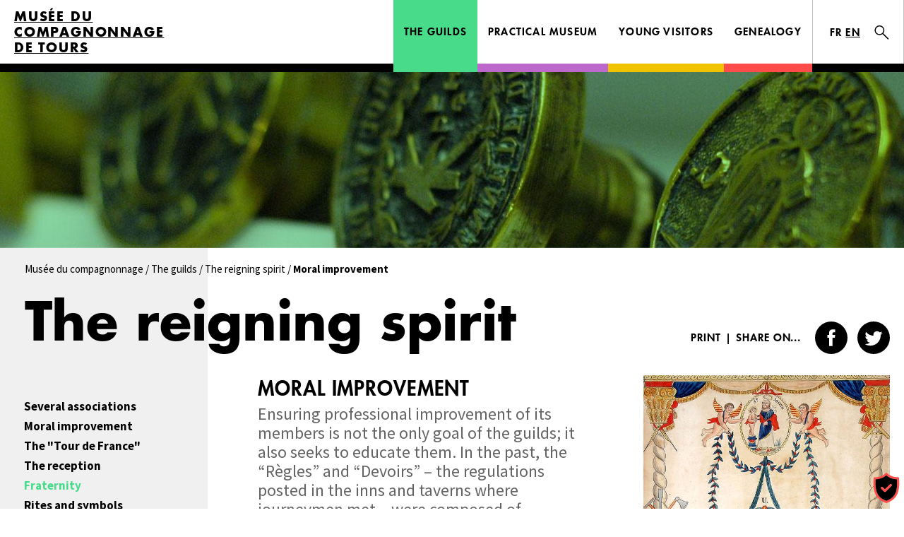

--- FILE ---
content_type: text/html; charset=UTF-8
request_url: https://www.museecompagnonnage.fr/index.php/en/le-compagnonnage/lesprit/moral-improvement
body_size: 40764
content:
<!DOCTYPE html>
<html lang="en" dir="ltr">
  <head>
    <meta charset="utf-8" />
<meta name="Generator" content="Drupal 8 (https://www.drupal.org)" />
<meta name="MobileOptimized" content="width" />
<meta name="HandheldFriendly" content="true" />
<meta name="viewport" content="width=device-width, initial-scale=1.0" />
<link rel="shortcut icon" href="/themes/cpg/favicon.ico" type="image/vnd.microsoft.icon" />
<link rel="alternate" hreflang="fr" href="https://www.museecompagnonnage.fr/index.php/le-compagnonnage/lesprit/le-perfectionnement-moral" />
<link rel="alternate" hreflang="en" href="https://www.museecompagnonnage.fr/index.php/en/le-compagnonnage/lesprit/moral-improvement" />
<link rel="canonical" href="https://www.museecompagnonnage.fr/index.php/en/le-compagnonnage/lesprit/moral-improvement" />
<link rel="shortlink" href="https://www.museecompagnonnage.fr/index.php/en/node/85" />
<link rel="revision" href="https://www.museecompagnonnage.fr/index.php/en/le-compagnonnage/lesprit/moral-improvement" />

    <title>Moral improvement | Musée du compagnonnage</title>
    <link rel="stylesheet" media="all" href="/sites/default/files/css/css_rON8woPK6AZyltYYadq0CsBRPz0_mmyDknzxVRSiSSc.css" />
<link rel="stylesheet" media="all" href="/sites/default/files/css/css_xzjlnFSjnR_j7JU31BbpD4S1R2cIJvWntBErk57VdOA.css" />

    
<!--[if lte IE 8]>
<script src="/core/assets/vendor/html5shiv/html5shiv.min.js?v=3.7.3"></script>
<![endif]-->

    <link href="https://fonts.googleapis.com/css?family=Source+Sans+Pro:400,400i,700,700i" rel="stylesheet"> 
  </head>
  <body>
    
      <div class="dialog-off-canvas-main-canvas" data-off-canvas-main-canvas>
    

<div id="page-wrapper"  class="global section-le-compagnonnage one-col">
  <header>
    <div class="header-container">
      <div class="branding">
        <h1><a href="/index.php/en">Musée du<br />
        Compagnonnage<br />
        de Tours</a></h1>
      </div>
      <div class="header-toggler">
        <button id="menu-main-toggler">
          <svg width="23" height="17" viewBox="0 0 23 17">
            <rect width="23" height="3"/>
            <rect y="7" width="23" height="3"/>
            <rect y="14" width="23" height="3"/>
          </svg>
        </button>
      </div>
      <div class="block-search">
        <p><a href="/index.php/en/search">
            <svg class="ico-search" viewBox="0 0 559.94 559.94">
                <path d="M543.94,543.94l16-16L342.2,310.2c59.38-75.2,54.37-184.65-15.07-254.07-74.84-74.84-196.16-74.84-271,0s-74.84,196.16,0,271C125.55,396.57,235,401.58,310.2,342.2L527.94,559.94ZM299,84.31a151.77,151.77,0,1,1-214.64,0A151.76,151.76,0,0,1,299,84.31Z"/>
            </svg>
          </a>
        </p>
      </div>
      <div class="block-language">
  <ul><li hreflang="fr" data-drupal-link-system-path="node/85" class="fr"><a href="/index.php/le-compagnonnage/lesprit/le-perfectionnement-moral" class="language-link active-trail" hreflang="fr" data-drupal-link-system-path="node/85">FR</a></li><li hreflang="en" data-drupal-link-system-path="node/85" class="en is-active"><a href="/index.php/en/le-compagnonnage/lesprit/moral-improvement" class="language-link active-trail is-active" hreflang="en" data-drupal-link-system-path="node/85">EN</a></li></ul>
</div>

      <div class="menu-container">
        <div id="menu-main">
  
              <ul>
                              <li  class="menu-item item-0" >
        <a href="/en" data-drupal-link-system-path="&lt;front&gt;">Home</a>
              </li>
                      <li  class="menu-item is-expanded in-active-trail item-1" >
        <a href="/en/le-compagnonnage/histoire" data-drupal-link-system-path="le-compagnonnage/histoire">The guilds</a>
                                <ul>
                              <li  class="menu-item" >
        <a href="/en/le-compagnonnage/histoire" data-drupal-link-system-path="le-compagnonnage/histoire">History</a>
              </li>
                      <li  class="menu-item is-collapsed" >
        <a href="/en/le-compagnonnage/la-main" data-drupal-link-system-path="le-compagnonnage/la-main">The masterly hand</a>
              </li>
                      <li  class="menu-item is-collapsed in-active-trail" >
        <a href="/en/le-compagnonnage/lesprit" data-drupal-link-system-path="le-compagnonnage/lesprit" class="active-trail">The reigning spirit</a>
              </li>
        </ul>
  
              </li>
                      <li  class="menu-item is-expanded item-2" >
        <a href="/en/le-musee-pratique/horaires-et-tarifs" data-drupal-link-system-path="node/120">Practical museum</a>
                                <ul>
                              <li  class="menu-item" >
        <a href="/en/le-musee-pratique/horaires-et-tarifs" data-drupal-link-system-path="node/120">Opening and admission</a>
              </li>
                      <li  class="menu-item" >
        <a href="/en/le-musee-pratique/reservation-groupes" data-drupal-link-system-path="node/23">Groups</a>
              </li>
                      <li  class="menu-item" >
        <a href="/en/le-musee-pratique/bibliotheque" data-drupal-link-system-path="node/21">Library</a>
              </li>
                      <li  class="hidden menu-item" >
        <a href="/en/le-musee-pratique/agenda" data-drupal-link-system-path="le-musee-pratique/agenda">Agenda</a>
              </li>
                      <li  class="hidden menu-item" >
        <a href="/en/le-musee-pratique/actualites" data-drupal-link-system-path="le-musee-pratique/actualites">Actualités</a>
              </li>
                      <li  class="menu-item" >
        <a href="/en/le-musee-pratique/galerie-photo" data-drupal-link-system-path="le-musee-pratique/galerie-photo">Photo gallery</a>
              </li>
        </ul>
  
              </li>
                      <li  class="menu-item is-expanded item-3" >
        <a href="/en/jeunes-publics/famille" data-drupal-link-system-path="jeunes-publics/famille">Young visitors</a>
                                <ul>
                              <li  class="menu-item" >
        <a href="/en/jeunes-publics/famille" data-drupal-link-system-path="jeunes-publics/famille">Families</a>
              </li>
                      <li  class="menu-item" >
        <a href="/en/jeunes-publics/scolaire" data-drupal-link-system-path="jeunes-publics/scolaire">Schoolchildren</a>
              </li>
        </ul>
  
              </li>
                      <li  class="menu-item item-4" >
        <a href="/en/genealogie" data-drupal-link-system-path="node/33">Genealogy</a>
              </li>
        </ul>
  

</div>
<div class="block-language-mobile">
  <ul><li hreflang="fr" data-drupal-link-system-path="node/85" class="fr"><a href="/index.php/le-compagnonnage/lesprit/le-perfectionnement-moral" class="language-link active-trail" hreflang="fr" data-drupal-link-system-path="node/85">FR</a></li><li hreflang="en" data-drupal-link-system-path="node/85" class="en is-active"><a href="/index.php/en/le-compagnonnage/lesprit/moral-improvement" class="language-link active-trail is-active" hreflang="en" data-drupal-link-system-path="node/85">EN</a></li></ul>
</div>

      </div>
      <div class="clear"></div>
    </div>
  </header>
      <div data-drupal-messages-fallback class="hidden"></div>


    <div id="main-wrapper">
          <div class="banner">
        
  
    <img src="/sites/default/files/styles/globalpage_banner/public/2018-03-banner/banner-lesprit.jpg?itok=ww2EKwX5" width="2100" height="249" alt="L&#039;esprit" />






      </div>
        <div id="main">
      <div class="content-wrapper sidebar">
                  <div class="content-header">
            <div class="breadcrumbs">
    <ol>
      <li>
              <a href="/index.php/en">Musée du compagnonnage</a>
          </li>
      <li>
              <a href="/index.php/en/le-compagnonnage/histoire">The guilds</a>
          </li>
      <li>
              <a href="/index.php/en/le-compagnonnage/lesprit">The reigning spirit</a>
          </li>
      <li>
              <span>Moral improvement</span>
          </li>
    </ol>

</div>
<div class="print-social-sharer-header">
      <div class="print-social-sharer"><span class="print-launcher">Print</span><span class="social-sharer-title">Share on...</span><ul class="social-sharer-links"><li><a class="social-sharer-link facebook-social-sharer-link" href="https://facebook.com/sharer.php?u=https%3A%2F%2Fwww.museecompagnonnage.fr%2Findex.php%2Fen%2Fle-compagnonnage%2Flesprit%2Fmoral-improvement" target="_blank">Facebook</a><li><a class="social-sharer-link twitter-social-sharer-link" href="https://twitter.com/intent/tweet?url=https%3A%2F%2Fwww.museecompagnonnage.fr%2Findex.php%2Fen%2Fle-compagnonnage%2Flesprit%2Fmoral-improvement&amp;amp;text=Moral+improvement%2C+Le+Mus%C3%A9e+du+Compagnonnage" target="_blank">Twitter</a></ul></div>
  </div>

  <div class="section-title-wrapper">
    <h2 class="section-title">

              <a href="/en/le-compagnonnage/lesprit">
          
  The reigning spirit

        </a>
          </h2>
  </div>

<div class="clear"></div>
          </div>
        
        <div class="sidebar-first">
                        <div class="sidebar-content">
    
  
<div class="submenu">
    
  <ul>

          <li><a href="/en/le-compagnonnage/lesprit/several-associations">Several associations</a></li>
          <li><a href="/en/le-compagnonnage/lesprit/moral-improvement">Moral improvement</a></li>
          <li><a href="/en/le-compagnonnage/lesprit/tour-de-france">The &quot;Tour de France&quot;</a></li>
          <li><a href="/en/le-compagnonnage/lesprit/reception">The reception</a></li>
          <li><a href="/en/le-compagnonnage/lesprit/fraternity" class="active-trail">Fraternity</a></li>
          <li><a href="/en/le-compagnonnage/lesprit/rites-and-symbols">Rites and symbols</a></li>
          <li><a href="/en/le-compagnonnage/lesprit/male-and-mixed-societies">Male and mixed societies</a></li>
          <li><a href="/en/le-compagnonnage/lesprit/comparisons">Comparisons</a></li>
    
  </ul>


</div>



<div class="see-also">
  <div class="see-also-title">
    See also...  </div>
      
              <ul>
                              <li  class="menu-item item-0" >
        <a href="/en/le-compagnonnage/histoire" data-drupal-link-system-path="le-compagnonnage/histoire">History</a>
              </li>
                      <li  class="menu-item is-collapsed item-1" >
        <a href="/en/le-compagnonnage/la-main" data-drupal-link-system-path="le-compagnonnage/la-main">The masterly hand</a>
              </li>
                      <li  class="menu-item is-collapsed in-active-trail item-2" >
        <a href="/en/le-compagnonnage/lesprit" data-drupal-link-system-path="le-compagnonnage/lesprit" class="active-trail">The reigning spirit</a>
              </li>
        </ul>
  

  </div>

  </div>

                  </div>

                <div class="page-content">
          
  
<article class="global-page-node">
  <div class="col-left">
    <h3 class="global-page-title">Moral improvement</h3>
    <div class="global-page-header">
      
  <p>Ensuring professional improvement of its members is not the only goal of the guilds; it also seeks to educate them. In the past, the “Règles” and “Devoirs” – the regulations posted in the inns and taverns where journeymen met – were composed of numerous articles designed to ensure the cohesion of the group and promote moral values among its members.</p>

    </div>
    <div class="global-page-body">
      
  <p>Under the threat of fines payable to the “Tin” (the communal fund) in the form of bottles of wine, it was forbidden to quarrel, to speak ill of other members, to behave badly, to show disrespect to the “Father” or “Mother” (the innkeepers), to damage the furniture, to keep one’s hat on after entering, to appear in dirty clothes or work clothes, to swear, to spit, to sing vulgar songs, etc., etc. All such regulations were intended to turn young guild members into honest and educated men, worthy of their workshops and of society as a whole.</p>

<p>These rules of politeness and governing communal life are still maintained today, even if current regulations seem less constraining and transgressions are no longer systematically punished by fines. Living up to the code of morality, respect, honesty, loyalty, candour and self-control, and to the virtues of perseverance and effort-making, continues to be an essential part of life in the guilds of today.</p>

<p><a href="/en/le-compagnonnage/lesprit/regulations-society">Find out more</a></p>

    </div>
  </div>
  <div class="col-right">
    
  
      <div class="global-page-images-wrapper">
      <div class="global-page-images-img">
        
    <img src="/sites/default/files/styles/global_page_image/public/2018-03-page/50.jpg?itok=hBKvEp7o" width="560" height="715" alt="Dauphiné la Fidélité, Compagnon Passant House Carpenter, by Leclair (circa 1820)" />




      </div>
      <p class="global-page-images-caption">
  Dauphiné la Fidélité, Compagnon Passant House Carpenter, by Leclair (circa 1820)
</p>
          </div>
  

  </div>
</article>


        </div>
        <div class="clear"></div>
      </div>
      <div class="content-wrapper-footer">
        <div class="print-social-sharer-footer">
          
<div class="print-social-sharer-header">
      <div class="print-social-sharer"><span class="print-launcher">Print</span><span class="social-sharer-title">Share on...</span><ul class="social-sharer-links"><li><a class="social-sharer-link facebook-social-sharer-link" href="https://facebook.com/sharer.php?u=https%3A%2F%2Fwww.museecompagnonnage.fr%2Findex.php%2Fen%2Fle-compagnonnage%2Flesprit%2Fmoral-improvement" target="_blank">Facebook</a><li><a class="social-sharer-link twitter-social-sharer-link" href="https://twitter.com/intent/tweet?url=https%3A%2F%2Fwww.museecompagnonnage.fr%2Findex.php%2Fen%2Fle-compagnonnage%2Flesprit%2Fmoral-improvement&amp;amp;text=Moral+improvement%2C+Le+Mus%C3%A9e+du+Compagnonnage" target="_blank">Twitter</a></ul></div>
  </div>

        </div>
        <a href="#" class="page-up">
          <span>Go to top</span>
        </a>
        <div class="clear"></div>
      </div>
    </div>
  </div>
  <div class="clear"></div>
  <footer>
    <div class="footer-top">
      <div class="content-wrapper">
        <div class="block-second-menu">
  
              <ul>
              <li>
        <a href="/index.php/en/le-musee-pratique/nos-coordonnees" data-drupal-link-system-path="node/153">Contact / Map</a>
              </li>
          <li>
        <a href="/index.php/en/le-musee-pratique/galerie-photo" data-drupal-link-system-path="le-musee-pratique/galerie-photo">Photo gallery</a>
              </li>
        </ul>
  


</div>
  <form action="/index.php/en/le-compagnonnage/lesprit/moral-improvement" method="post" id="newsletter-form" accept-charset="UTF-8">
  <span id="newsletter-form-title">NEWSLETTER</span>      <label class="edit-subscriber-email js-form-required form-required" for="edit-subscriber-email">E-mail</label>
        <input data-drupal-selector="edit-subscriber-email" type="email" id="edit-subscriber-email" name="subscriber_email" value="" size="60" maxlength="254" placeholder="" class="form-email required" required="required" aria-required="true" />

        <input data-drupal-selector="edit-subscriber-detail" type="hidden" name="subscriber_detail" value="" />
<input autocomplete="off" data-drupal-selector="form-htcpqxhhqr0j-nvdsb6zy4scgglwmjam8rpodeoua6c" type="hidden" name="form_build_id" value="form-HTCpQxHHqr0j_NvdSb6zY4SCgGLwmjAM8rpODeoUA6c" />
<input data-drupal-selector="edit-newsletter-form" type="hidden" name="form_id" value="newsletter_form" />
<div class="form-actions"><input onclick="if(!confirm(&#039;By validating your registration, you agree that Le Musée du Compagnonnage memorizes and uses your email address in order to send you a newsletter occasionally.&#039;)){return false;}" data-twig-suggestion="newsletter_form" data-drupal-selector="edit-submit" type="submit" id="edit-submit" name="op" value="OK" class="button button--primary js-form-submit form-submit" />

</div>
</form>



      </div>
      <div class="clear"></div>
    </div>
    <div class="clear"></div>
    <div class="footer-bottom">
      <div class="content-wrapper">
        <div class="footer-left">
          <div class="branding">
            <a href="/index.php/en">Musée du<br />
            Compagnonnage<br />
            de Tours</a>
          </div>
          <div class="footer-location">
  
  <p>8 rue Nationale<br />
37000 Tours<br />
Tél. <a href="tel:+33247216220"><strong>02 47 21 62 20</strong></a></p>


</div>

        </div>
        <div id="menu-footer">
  
              <ul>
                              <li  class="menu-item item-0" >
        <a href="/en" data-drupal-link-system-path="&lt;front&gt;">Home</a>
              </li>
                      <li  class="menu-item is-expanded in-active-trail item-1" >
        <a href="/en/le-compagnonnage/histoire" data-drupal-link-system-path="le-compagnonnage/histoire">The guilds</a>
                                <ul>
                              <li  class="menu-item" >
        <a href="/en/le-compagnonnage/histoire" data-drupal-link-system-path="le-compagnonnage/histoire">History</a>
              </li>
                      <li  class="menu-item is-collapsed" >
        <a href="/en/le-compagnonnage/la-main" data-drupal-link-system-path="le-compagnonnage/la-main">The masterly hand</a>
              </li>
                      <li  class="menu-item is-collapsed in-active-trail" >
        <a href="/en/le-compagnonnage/lesprit" data-drupal-link-system-path="le-compagnonnage/lesprit" class="active-trail">The reigning spirit</a>
              </li>
        </ul>
  
              </li>
                      <li  class="menu-item is-expanded item-2" >
        <a href="/en/le-musee-pratique/horaires-et-tarifs" data-drupal-link-system-path="node/120">Practical museum</a>
                                <ul>
                              <li  class="menu-item" >
        <a href="/en/le-musee-pratique/horaires-et-tarifs" data-drupal-link-system-path="node/120">Opening and admission</a>
              </li>
                      <li  class="menu-item" >
        <a href="/en/le-musee-pratique/reservation-groupes" data-drupal-link-system-path="node/23">Groups</a>
              </li>
                      <li  class="menu-item" >
        <a href="/en/le-musee-pratique/bibliotheque" data-drupal-link-system-path="node/21">Library</a>
              </li>
                      <li  class="hidden menu-item" >
        <a href="/en/le-musee-pratique/agenda" data-drupal-link-system-path="le-musee-pratique/agenda">Agenda</a>
              </li>
                      <li  class="hidden menu-item" >
        <a href="/en/le-musee-pratique/actualites" data-drupal-link-system-path="le-musee-pratique/actualites">Actualités</a>
              </li>
                      <li  class="menu-item" >
        <a href="/en/le-musee-pratique/galerie-photo" data-drupal-link-system-path="le-musee-pratique/galerie-photo">Photo gallery</a>
              </li>
        </ul>
  
              </li>
                      <li  class="menu-item is-expanded item-3" >
        <a href="/en/jeunes-publics/famille" data-drupal-link-system-path="jeunes-publics/famille">Young visitors</a>
                                <ul>
                              <li  class="menu-item" >
        <a href="/en/jeunes-publics/famille" data-drupal-link-system-path="jeunes-publics/famille">Families</a>
              </li>
                      <li  class="menu-item" >
        <a href="/en/jeunes-publics/scolaire" data-drupal-link-system-path="jeunes-publics/scolaire">Schoolchildren</a>
              </li>
        </ul>
  
              </li>
                      <li  class="menu-item item-4" >
        <a href="/en/genealogie" data-drupal-link-system-path="node/33">Genealogy</a>
              </li>
        </ul>
  

</div>
<div class="clear"></div>
<div class="copyright">
  <img class="logo-tours" src="/themes/cpg/images/logo-tours.png" height="60" alt="" />
  <img class="logo-museefr" src="/themes/cpg/images/logo-museefr.png" height="60" alt="" />
  <div class="copyright-links">
    <span>&copy;&nbsp;2018 Musée du&nbsp;Compagnonnage de&nbsp;Tours</span>
    
              <ul>
              <li>
        <a href="/index.php/en/liens-utiles" data-drupal-link-system-path="node/259">Useful links</a>
              </li>
          <li>
        <a href="/index.php/en/mentions-legales" data-drupal-link-system-path="node/260">Terms and conditions</a>
              </li>
          <li>
        <a href="/index.php/en/node/29763" title="Consulter les conditions générales de vente" data-drupal-link-system-path="node/29763">CGV</a>
              </li>
        </ul>
  


  </div>
</div>

      </div>
      <div class="clear"></div>
    </div>
  </footer>
</div>

  </div>

    
    <script type="application/json" data-drupal-selector="drupal-settings-json">{"path":{"baseUrl":"\/index.php\/","scriptPath":null,"pathPrefix":"en\/","currentPath":"node\/85","currentPathIsAdmin":false,"isFront":false,"currentLanguage":"en"},"pluralDelimiter":"\u0003","suppressDeprecationErrors":true,"tacjs":{"dialog":{"privacyUrl":"\/mentions-legales","hashtag":"#tarteaucitron","cookieName":"tarteaucitron","orientation":"middle","bodyPosition":"bottom","showAlertSmall":false,"cookieslist":true,"showIcon":true,"iconSrc":"\/themes\/cpg\/images\/rgpd.svg","iconPosition":"BottomRight","adblocker":false,"DenyAllCta":true,"AcceptAllCta":true,"highPrivacy":true,"handleBrowserDNTRequest":false,"removeCredit":true,"moreInfoLink":true,"useExternalCss":false,"useExternalJs":false,"cookieDomain":"","readmoreLink":"","mandatory":false,"closePopup":false,"groupServices":false,"customCloserId":"","serviceDefaultState":"wait","mandatoryCta":false},"services":{"ferank":{"status":false,"languages":[],"readMore":"","readmoreLink":"","needConsent":false},"activecampaign":{"status":false,"languages":[],"readMore":"","readmoreLink":"","needConsent":false},"adform":{"status":false,"languages":[],"readMore":"","readmoreLink":"","needConsent":false},"adsense":{"status":false,"languages":[],"readMore":"","readmoreLink":"","needConsent":false},"adsenseauto":{"status":false,"languages":[],"readMore":"","readmoreLink":"","needConsent":false},"adsensesearch":{"status":false,"languages":[],"readMore":"","readmoreLink":"","needConsent":false},"adsensesearchform":{"status":false,"languages":[],"readMore":"","readmoreLink":"","needConsent":false},"adsensesearchresult":{"status":false,"languages":[],"readMore":"","readmoreLink":"","needConsent":false},"aduptech_ads":{"status":false,"languages":[],"readMore":"","readmoreLink":"","needConsent":false},"aduptech_conversion":{"status":false,"languages":[],"readMore":"","readmoreLink":"","needConsent":false},"aduptech_retargeting":{"status":false,"languages":[],"readMore":"","readmoreLink":"","needConsent":false},"affilae":{"status":false,"languages":[],"readMore":"","readmoreLink":"","needConsent":false},"amazon":{"status":false,"languages":[],"readMore":"","readmoreLink":"","needConsent":false},"antvoice":{"status":false,"languages":[],"readMore":"","readmoreLink":"","needConsent":false},"bingads":{"status":false,"languages":[],"readMore":"","readmoreLink":"","needConsent":false},"clicmanager":{"status":false,"languages":[],"readMore":"","readmoreLink":"","needConsent":false},"criteo":{"status":false,"languages":[],"readMore":"","readmoreLink":"","needConsent":false},"criteoonetag":{"status":false,"languages":[],"readMore":"","readmoreLink":"","needConsent":false},"datingaffiliation":{"status":false,"languages":[],"readMore":"","readmoreLink":"","needConsent":false},"datingaffiliationpopup":{"status":false,"languages":[],"readMore":"","readmoreLink":"","needConsent":false},"doubleclick":{"status":false,"languages":[],"readMore":"","readmoreLink":"","needConsent":false},"ferankpub":{"status":false,"languages":[],"readMore":"","readmoreLink":"","needConsent":false},"googleads":{"status":false,"languages":[],"readMore":"","readmoreLink":"","needConsent":false},"googleadwordsconversion":{"status":false,"languages":[],"readMore":"","readmoreLink":"","needConsent":false},"googleadwordsremarketing":{"status":false,"languages":[],"readMore":"","readmoreLink":"","needConsent":false},"googlepartners":{"status":false,"languages":[],"readMore":"","readmoreLink":"","needConsent":false},"klaviyo":{"status":false,"languages":[],"readMore":"","readmoreLink":"","needConsent":false},"kwanko":{"status":false,"languages":[],"readMore":"","readmoreLink":"","needConsent":false},"leadforensics":{"status":false,"languages":[],"readMore":"","readmoreLink":"","needConsent":false},"linkedininsighttag":{"status":false,"languages":[],"readMore":"","readmoreLink":"","needConsent":false},"outbrain":{"status":false,"languages":[],"readMore":"","readmoreLink":"","needConsent":false},"pinterestpixel":{"status":false,"languages":[],"readMore":"","readmoreLink":"","needConsent":false},"prelinker":{"status":false,"languages":[],"readMore":"","readmoreLink":"","needConsent":false},"pubdirecte":{"status":false,"languages":[],"readMore":"","readmoreLink":"","needConsent":false},"shareasale":{"status":false,"languages":[],"readMore":"","readmoreLink":"","needConsent":false},"twenga":{"status":false,"languages":[],"readMore":"","readmoreLink":"","needConsent":false},"twitteruwt":{"status":false,"languages":[],"readMore":"","readmoreLink":"","needConsent":false},"vshop":{"status":false,"languages":[],"readMore":"","readmoreLink":"","needConsent":false},"xandr":{"status":false,"languages":[],"readMore":"","readmoreLink":"","needConsent":false},"xandrconversion":{"status":false,"languages":[],"readMore":"","readmoreLink":"","needConsent":false},"xandrsegment":{"status":false,"languages":[],"readMore":"","readmoreLink":"","needConsent":false},"adobeanalytics":{"status":false,"languages":[],"readMore":"","readmoreLink":"","needConsent":false},"alexa":{"status":false,"languages":[],"readMore":"","readmoreLink":"","needConsent":false},"amplitude":{"status":false,"languages":[],"readMore":"","readmoreLink":"","needConsent":false},"analytics":{"status":false,"languages":[],"readMore":"","readmoreLink":"","needConsent":false},"atinternet":{"status":false,"languages":[],"readMore":"","readmoreLink":"","needConsent":false},"clarity":{"status":false,"languages":[],"readMore":"","readmoreLink":"","needConsent":false},"clicky":{"status":false,"languages":[],"readMore":"","readmoreLink":"","needConsent":false},"compteur":{"status":false,"languages":[],"readMore":"","readmoreLink":"","needConsent":false},"crazyegg":{"status":false,"languages":[],"readMore":"","readmoreLink":"","needConsent":false},"etracker":{"status":false,"languages":[],"readMore":"","readmoreLink":"","needConsent":false},"firebase":{"status":false,"languages":[],"readMore":"","readmoreLink":"","needConsent":false},"gajs":{"status":false,"languages":[],"readMore":"","readmoreLink":"","needConsent":true},"getplus":{"status":false,"languages":[],"readMore":"","readmoreLink":"","needConsent":false},"getquanty":{"status":false,"languages":[],"readMore":"","readmoreLink":"","needConsent":false},"gtag":{"status":false,"languages":[],"readMore":"","readmoreLink":"","needConsent":false},"hotjar":{"status":false,"languages":[],"readMore":"","readmoreLink":"","needConsent":false},"hubspot":{"status":false,"languages":[],"readMore":"","readmoreLink":"","needConsent":false},"kameleoon":{"status":false,"languages":[],"readMore":"","readmoreLink":"","needConsent":false},"koban":{"status":false,"languages":[],"readMore":"","readmoreLink":"","needConsent":false},"matomo":{"status":true,"languages":[],"readMore":"","readmoreLink":"","needConsent":false},"matomocloud":{"status":false,"languages":[],"readMore":"","readmoreLink":"","needConsent":false},"mautic":{"status":false,"languages":[],"readMore":"","readmoreLink":"","needConsent":false},"metrica":{"status":false,"languages":[],"readMore":"","readmoreLink":"","needConsent":false},"microanalytics":{"status":false,"languages":[],"readMore":"","readmoreLink":"","needConsent":false},"microsoftcampaignanalytics":{"status":false,"languages":[],"readMore":"","readmoreLink":"","needConsent":false},"multiplegtag":{"status":false,"languages":[],"readMore":"","readmoreLink":"","needConsent":false},"openwebanalytics":{"status":false,"languages":[],"readMore":"","readmoreLink":"","needConsent":false},"pardot":{"status":false,"languages":[],"readMore":"","readmoreLink":"","needConsent":false},"piwikpro":{"status":false,"languages":[],"readMore":"","readmoreLink":"","needConsent":false},"plausible":{"status":false,"languages":[],"readMore":"","readmoreLink":"","needConsent":false},"plezi":{"status":false,"languages":[],"readMore":"","readmoreLink":"","needConsent":false},"sharpspring":{"status":false,"languages":[],"readMore":"","readmoreLink":"","needConsent":false},"simpleanalytics":{"status":false,"languages":[],"readMore":"","readmoreLink":"","needConsent":false},"snapchat":{"status":false,"languages":[],"readMore":"","readmoreLink":"","needConsent":false},"statcounter":{"status":false,"languages":[],"readMore":"","readmoreLink":"","needConsent":false},"tiktok":{"status":false,"languages":[],"readMore":"","readmoreLink":"","needConsent":false},"userpilot":{"status":false,"languages":[],"readMore":"","readmoreLink":"","needConsent":false},"verizondottag":{"status":false,"languages":[],"readMore":"","readmoreLink":"","needConsent":false},"visiblee":{"status":false,"languages":[],"readMore":"","readmoreLink":"","needConsent":false},"visualrevenue":{"status":false,"languages":[],"readMore":"","readmoreLink":"","needConsent":false},"webmecanik":{"status":false,"languages":[],"readMore":"","readmoreLink":"","needConsent":false},"weborama":{"status":false,"languages":[],"readMore":"","readmoreLink":"","needConsent":false},"woopra":{"status":false,"languages":[],"readMore":"","readmoreLink":"","needConsent":false},"wysistat":{"status":false,"languages":[],"readMore":"","readmoreLink":"","needConsent":false},"wysistathightrack":{"status":false,"languages":[],"readMore":"","readmoreLink":"","needConsent":false},"xiti":{"status":false,"languages":[],"readMore":"","readmoreLink":"","needConsent":false},"abtasty":{"status":false,"languages":[],"readMore":"","readmoreLink":"","needConsent":false},"arcio":{"status":false,"languages":[],"readMore":"","readmoreLink":"","needConsent":false},"contentsquare":{"status":false,"languages":[],"readMore":"","readmoreLink":"","needConsent":false},"genially":{"status":false,"languages":[],"readMore":"","readmoreLink":"","needConsent":false},"geoportail":{"status":false,"languages":[],"readMore":"","readmoreLink":"","needConsent":false},"googlefonts":{"status":false,"languages":[],"readMore":"","readmoreLink":"","needConsent":false},"googlemaps":{"status":false,"languages":[],"readMore":"","readmoreLink":"","needConsent":false},"googlemapssearch":{"status":false,"languages":[],"readMore":"","readmoreLink":"","needConsent":false},"googletagmanager":{"status":false,"languages":[],"readMore":"","readmoreLink":"","needConsent":false},"helloasso":{"status":false,"languages":[],"readMore":"","readmoreLink":"","needConsent":false},"jsapi":{"status":false,"languages":[],"readMore":"","readmoreLink":"","needConsent":false},"m6meteo":{"status":false,"languages":[],"readMore":"","readmoreLink":"","needConsent":false},"marketomunchkin":{"status":false,"languages":[],"readMore":"","readmoreLink":"","needConsent":false},"matomotm":{"status":false,"languages":[],"readMore":"","readmoreLink":"","needConsent":false},"meteofrance":{"status":false,"languages":[],"readMore":"","readmoreLink":"","needConsent":false},"mtcaptcha":{"status":false,"languages":[],"readMore":"","readmoreLink":"","needConsent":false},"multiplegoogletagmanager":{"status":false,"languages":[],"readMore":"","readmoreLink":"","needConsent":false},"myfeelback":{"status":false,"languages":[],"readMore":"","readmoreLink":"","needConsent":false},"onesignal":{"status":false,"languages":[],"readMore":"","readmoreLink":"","needConsent":false},"openstreetmap":{"status":false,"languages":[],"readMore":"","readmoreLink":"","needConsent":false},"pingdom":{"status":false,"languages":[],"readMore":"","readmoreLink":"","needConsent":false},"recaptcha":{"status":false,"languages":[],"readMore":"","readmoreLink":"","needConsent":false},"stonly":{"status":false,"languages":[],"readMore":"","readmoreLink":"","needConsent":false},"tagcommander":{"status":false,"languages":[],"readMore":"","readmoreLink":"","needConsent":false},"timelinejs":{"status":false,"languages":[],"readMore":"","readmoreLink":"","needConsent":false},"twitterwidgetsapi":{"status":false,"languages":[],"readMore":"","readmoreLink":"","needConsent":false},"typekit":{"status":false,"languages":[],"readMore":"","readmoreLink":"","needConsent":false},"disqus":{"status":false,"languages":[],"readMore":"","readmoreLink":"","needConsent":false},"facebookcomment":{"status":false,"languages":[],"readMore":"","readmoreLink":"","needConsent":false},"crisp":{"status":false,"languages":[],"readMore":"","readmoreLink":"","needConsent":false},"faciliti":{"status":false,"languages":[],"readMore":"","readmoreLink":"","needConsent":false},"gagenda":{"status":false,"languages":[],"readMore":"","readmoreLink":"","needConsent":false},"gallica":{"status":false,"languages":[],"readMore":"","readmoreLink":"","needConsent":false},"gdocs":{"status":false,"languages":[],"readMore":"","readmoreLink":"","needConsent":false},"gforms":{"status":false,"languages":[],"readMore":"","readmoreLink":"","needConsent":false},"goptimize":{"status":false,"languages":[],"readMore":"","readmoreLink":"","needConsent":false},"gsheets":{"status":false,"languages":[],"readMore":"","readmoreLink":"","needConsent":false},"gslides":{"status":false,"languages":[],"readMore":"","readmoreLink":"","needConsent":false},"hcaptcha":{"status":false,"languages":[],"readMore":"","readmoreLink":"","needConsent":false},"maps_noapi":{"status":false,"languages":[],"readMore":"","readmoreLink":"","needConsent":false},"robofabrica":{"status":false,"languages":[],"readMore":"","readmoreLink":"","needConsent":false},"serviceperso":{"status":false,"languages":[],"readMore":"","readmoreLink":"","needConsent":false},"studizz":{"status":false,"languages":[],"readMore":"","readmoreLink":"","needConsent":false},"trustpilot":{"status":false,"languages":[],"readMore":"","readmoreLink":"","needConsent":false},"ubib":{"status":false,"languages":[],"readMore":"","readmoreLink":"","needConsent":false},"addthis":{"status":false,"languages":[],"readMore":"","readmoreLink":"","needConsent":false},"addtoanyfeed":{"status":false,"languages":[],"readMore":"","readmoreLink":"","needConsent":false},"addtoanyshare":{"status":false,"languages":[],"readMore":"","readmoreLink":"","needConsent":false},"discord":{"status":false,"languages":[],"readMore":"","readmoreLink":"","needConsent":false},"ekomi":{"status":false,"languages":[],"readMore":"","readmoreLink":"","needConsent":false},"facebook":{"status":false,"languages":[],"readMore":"","readmoreLink":"","needConsent":false},"facebookcustomerchat":{"status":false,"languages":[],"readMore":"","readmoreLink":"","needConsent":false},"facebooklikebox":{"status":false,"languages":[],"readMore":"","readmoreLink":"","needConsent":false},"facebookpixel":{"status":false,"languages":[],"readMore":"","readmoreLink":"","needConsent":false},"facebookpost":{"status":false,"languages":[],"readMore":"","readmoreLink":"","needConsent":false},"gplus":{"status":false,"languages":[],"readMore":"","readmoreLink":"","needConsent":false},"gplusbadge":{"status":false,"languages":[],"readMore":"","readmoreLink":"","needConsent":false},"instagram":{"status":false,"languages":[],"readMore":"","readmoreLink":"","needConsent":false},"linkedin":{"status":false,"languages":[],"readMore":"","readmoreLink":"","needConsent":false},"pinterest":{"status":false,"languages":[],"readMore":"","readmoreLink":"","needConsent":false},"shareaholic":{"status":false,"languages":[],"readMore":"","readmoreLink":"","needConsent":false},"sharethis":{"status":false,"languages":[],"readMore":"","readmoreLink":"","needConsent":false},"twitter":{"status":false,"languages":[],"readMore":"","readmoreLink":"","needConsent":false},"twitterembed":{"status":false,"languages":[],"readMore":"","readmoreLink":"","needConsent":false},"twittertimeline":{"status":false,"languages":[],"readMore":"","readmoreLink":"","needConsent":false},"elfsight":{"status":false,"languages":[],"readMore":"","readmoreLink":"","needConsent":false},"intercomChat":{"status":false,"languages":[],"readMore":"","readmoreLink":"","needConsent":false},"purechat":{"status":false,"languages":[],"readMore":"","readmoreLink":"","needConsent":false},"smartsupp":{"status":false,"languages":[],"readMore":"","readmoreLink":"","needConsent":false},"tawkto":{"status":false,"languages":[],"readMore":"","readmoreLink":"","needConsent":false},"userlike":{"status":false,"languages":[],"readMore":"","readmoreLink":"","needConsent":false},"uservoice":{"status":false,"languages":[],"readMore":"","readmoreLink":"","needConsent":false},"zopim":{"status":false,"languages":[],"readMore":"","readmoreLink":"","needConsent":false},"acast":{"status":false,"languages":[],"readMore":"","readmoreLink":"","needConsent":false},"archive":{"status":false,"languages":[],"readMore":"","readmoreLink":"","needConsent":false},"artetv":{"status":false,"languages":[],"readMore":"","readmoreLink":"","needConsent":false},"ausha":{"status":false,"languages":[],"readMore":"","readmoreLink":"","needConsent":false},"bandcamp":{"status":false,"languages":[],"readMore":"","readmoreLink":"","needConsent":false},"calameo":{"status":false,"languages":[],"readMore":"","readmoreLink":"","needConsent":false},"canalu":{"status":false,"languages":[],"readMore":"","readmoreLink":"","needConsent":false},"dailymotion":{"status":false,"languages":[],"readMore":"","readmoreLink":"","needConsent":false},"deezer":{"status":false,"languages":[],"readMore":"","readmoreLink":"","needConsent":false},"fculture":{"status":false,"languages":[],"readMore":"","readmoreLink":"","needConsent":false},"issuu":{"status":false,"languages":[],"readMore":"","readmoreLink":"","needConsent":false},"mixcloud":{"status":false,"languages":[],"readMore":"","readmoreLink":"","needConsent":false},"podcloud":{"status":false,"languages":[],"readMore":"","readmoreLink":"","needConsent":false},"prezi":{"status":false,"languages":[],"readMore":"","readmoreLink":"","needConsent":false},"slideshare":{"status":false,"languages":[],"readMore":"","readmoreLink":"","needConsent":false},"soundcloud":{"status":false,"languages":[],"readMore":"","readmoreLink":"","needConsent":false},"spotify":{"status":false,"languages":[],"readMore":"","readmoreLink":"","needConsent":false},"videas":{"status":false,"languages":[],"readMore":"","readmoreLink":"","needConsent":false},"vimeo":{"status":false,"languages":[],"readMore":"","readmoreLink":"","needConsent":false},"webtvnu":{"status":false,"languages":[],"readMore":"","readmoreLink":"","needConsent":false},"youtube":{"status":false,"languages":[],"readMore":"","readmoreLink":"","needConsent":false},"youtubeapi":{"status":false,"languages":[],"readMore":"","readmoreLink":"","needConsent":false}},"user":{"gajsUa":"UA-4663015-14","matomoId":"3","matomoHost":"https:\/\/analytics.efil.fr\/"},"texts":null,"expire":null},"ajaxTrustedUrl":{"form_action_p_pvdeGsVG5zNF_XLGPTvYSKCf43t8qZYSwcfZl2uzM":true},"user":{"uid":0,"permissionsHash":"fd266209cf6504ed0e7b4e822123c2c5438ef08a89aaaf14d7e01d347211f581"}}</script>
<script src="/core/assets/vendor/jquery/jquery.min.js?v=3.4.1"></script>
<script src="/core/misc/drupalSettingsLoader.js?v=8.8.2"></script>
<script src="/sites/default/files/languages/en_WiyQnq_07-EGvo3l3IIJgwEb08X2cV0d1DrVNXzUM1o.js?sy5hqx"></script>
<script src="/core/misc/drupal.js?v=8.8.2"></script>
<script src="/core/misc/drupal.init.js?v=8.8.2"></script>
<script src="/themes/cpg/libs/lazysizes/lazysizes.min.js?sy5hqx"></script>
<script src="/themes/cpg/libs/slick/slick.min.js?sy5hqx"></script>
<script src="/themes/cpg/libs/lightbox2/dist/js/lightbox.min.js?sy5hqx"></script>
<script src="/themes/cpg/js/main.js?sy5hqx"></script>
<script src="/modules/contrib/tacjs/assets/vendor/tarteaucitron.js/tarteaucitron.js?v=1.9.9"></script>
<script src="/modules/contrib/tacjs/assets/vendor/tarteaucitron.js/tarteaucitron.services.js?v=1.9.9"></script>
<script src="/modules/contrib/tacjs/assets/vendor/tarteaucitron.js/lang/tarteaucitron.en.js?sy5hqx"></script>
<script src="/modules/contrib/tacjs/js/main.js?sy5hqx"></script>
<script src="/modules/site/print_social_sharer/js/print_social_sharer.js?sy5hqx"></script>

  </body>
</html>


--- FILE ---
content_type: text/css
request_url: https://www.museecompagnonnage.fr/sites/default/files/css/css_xzjlnFSjnR_j7JU31BbpD4S1R2cIJvWntBErk57VdOA.css
body_size: 12784
content:
.slick-slider{position:relative;display:block;box-sizing:border-box;-webkit-user-select:none;-moz-user-select:none;-ms-user-select:none;user-select:none;-webkit-touch-callout:none;-khtml-user-select:none;-ms-touch-action:pan-y;touch-action:pan-y;-webkit-tap-highlight-color:transparent;}.slick-list{position:relative;display:block;overflow:hidden;margin:0;padding:0;}.slick-list:focus{outline:none;}.slick-list.dragging{cursor:pointer;cursor:hand;}.slick-slider .slick-track,.slick-slider .slick-list{-webkit-transform:translate3d(0,0,0);-moz-transform:translate3d(0,0,0);-ms-transform:translate3d(0,0,0);-o-transform:translate3d(0,0,0);transform:translate3d(0,0,0);}.slick-track{position:relative;top:0;left:0;display:block;margin-left:auto;margin-right:auto;}.slick-track:before,.slick-track:after{display:table;content:'';}.slick-track:after{clear:both;}.slick-loading .slick-track{visibility:hidden;}.slick-slide{display:none;float:left;height:100%;min-height:1px;}[dir='rtl'] .slick-slide{float:right;}.slick-slide img{display:block;}.slick-slide.slick-loading img{display:none;}.slick-slide.dragging img{pointer-events:none;}.slick-initialized .slick-slide{display:block;}.slick-loading .slick-slide{visibility:hidden;}.slick-vertical .slick-slide{display:block;height:auto;border:1px solid transparent;}.slick-arrow.slick-hidden{display:none;}
.lb-loader,.lightbox{text-align:center;line-height:0}.lb-dataContainer:after,.lb-outerContainer:after{content:"";clear:both}html.lb-disable-scrolling{overflow:hidden;position:fixed;height:100vh;width:100vw}.lightboxOverlay{position:absolute;top:0;left:0;z-index:9999;background-color:#000;filter:alpha(Opacity=80);opacity:.8;display:none}.lightbox{position:absolute;left:0;width:100%;z-index:10000;font-weight:400}.lightbox .lb-image{display:block;height:auto;max-width:inherit;max-height:none;border-radius:3px;border:4px solid #fff}.lightbox a img{border:none}.lb-outerContainer{position:relative;width:250px;height:250px;margin:0 auto;border-radius:4px;background-color:#fff}.lb-loader,.lb-nav{position:absolute;left:0}.lb-outerContainer:after{display:table}.lb-loader{top:43%;height:25%;width:100%}.lb-cancel{display:block;width:32px;height:32px;margin:0 auto;background:url(/themes/cpg/libs/lightbox2/dist/images/loading.gif) no-repeat}.lb-nav{top:0;height:100%;width:100%;z-index:10}.lb-container>.nav{left:0}.lb-nav a{outline:0;background-image:url([data-uri])}.lb-next,.lb-prev{height:100%;cursor:pointer;display:block}.lb-nav a.lb-prev{width:34%;left:0;float:left;background:url(/themes/cpg/libs/lightbox2/dist/images/prev.png) left 48% no-repeat;filter:alpha(Opacity=0);opacity:0;-webkit-transition:opacity .6s;-moz-transition:opacity .6s;-o-transition:opacity .6s;transition:opacity .6s}.lb-nav a.lb-prev:hover{filter:alpha(Opacity=100);opacity:1}.lb-nav a.lb-next{width:64%;right:0;float:right;background:url(/themes/cpg/libs/lightbox2/dist/images/next.png) right 48% no-repeat;filter:alpha(Opacity=0);opacity:0;-webkit-transition:opacity .6s;-moz-transition:opacity .6s;-o-transition:opacity .6s;transition:opacity .6s}.lb-nav a.lb-next:hover{filter:alpha(Opacity=100);opacity:1}.lb-dataContainer{margin:0 auto;padding-top:5px;width:100%;border-bottom-left-radius:4px;border-bottom-right-radius:4px}.lb-dataContainer:after{display:table}.lb-data{padding:0 4px;color:#ccc}.lb-data .lb-details{width:85%;float:left;text-align:left;line-height:1.1em}.lb-data .lb-caption{font-size:13px;font-weight:700;line-height:1em}.lb-data .lb-caption a{color:#4ae}.lb-data .lb-number{display:block;clear:left;padding-bottom:1em;font-size:12px;color:#999}.lb-data .lb-close{display:block;float:right;width:30px;height:30px;background:url(/themes/cpg/libs/lightbox2/dist/images/close.png) top right no-repeat;text-align:right;outline:0;filter:alpha(Opacity=70);opacity:.7;-webkit-transition:opacity .2s;-moz-transition:opacity .2s;-o-transition:opacity .2s;transition:opacity .2s}.lb-data .lb-close:hover{cursor:pointer;filter:alpha(Opacity=100);opacity:1}
@font-face{font-family:FuturaBold;font-style:normal;src:url(/themes/cpg/fonts/87f56fc1-ab05-4355-90af-9e83740663af.eot#iefix);src:url(/themes/cpg/fonts/87f56fc1-ab05-4355-90af-9e83740663af.eot#iefix) format("eot"),url(/themes/cpg/fonts/3cf9e1e8-63a2-497f-86ed-6b63d6de1986.woff2) format("woff2"),url(/themes/cpg/fonts/184895ac-545b-450b-9d3a-c0a0a7620977.woff) format("woff"),url(/themes/cpg/fonts/bf8628d2-1ae0-4645-ba3f-3ce62d8d907c.ttf) format("truetype"),url(/themes/cpg/fonts/20073de8-56dd-4e4c-9434-5097c3f2fd28.svg#20073de8-56dd-4e4c-9434-5097c3f2fd28) format("svg");font-weight:normal;}@font-face{font-family:FuturaHeavy;font-style:normal;src:url(/themes/cpg/fonts/752e3189-96d5-4999-8ae7-c435a470461b.eot#iefix);src:url(/themes/cpg/fonts/752e3189-96d5-4999-8ae7-c435a470461b.eot#iefix) format("eot"),url(/themes/cpg/fonts/f3fa9288-dc04-4f75-b949-b06584863c9c.woff2) format("woff2"),url(/themes/cpg/fonts/6b1bbd38-7556-4809-a151-88182a37116e.woff) format("woff"),url(/themes/cpg/fonts/1f56887e-52d4-4229-b219-513cbef3ff58.ttf) format("truetype"),url(/themes/cpg/fonts/33342cd1-a4fd-46e1-a810-aee3d1c24099.svg#33342cd1-a4fd-46e1-a810-aee3d1c24099) format("svg");font-weight:normal;}html,body{margin:0;}ul{margin:0;padding:0;list-style-type:none;}ul li a{text-decoration:none;}h1,h2,h3,h4,h5,a,p{margin:0;font-size:1em;font-weight:normal;}button{margin:0;padding:0;font-size:1em;background:none;border:0;}sup{line-height:0.5;}*{outline-style:none;}.kint{letter-spacing:0.05px !important;}#page-wrapper{font-family:"Source Sans Pro",Verdana,Arial,sans-serif;}.content-wrapper:before,.content-wrapper:after{content:'';display:table;}.content-wrapper:after{clear:both;}.content-wrapper{max-width:1330px;margin:0 auto;padding:0 20px 36px 20px;}.content-wrapper-footer{max-width:1330px;margin:0 auto;padding:0 20px;}.homepage .content-wrapper{padding-bottom:0;}.clear{clear:both;}a{text-decoration:underline;color:#000000;}a:hover{text-decoration:none;}button{cursor:pointer;}select{padding:.16em .32em;font-size:.875em;}label + select{margin-left:10px;}input[type="email"],input[type="search"],input[type="text"],input[type="password"],input[type="number"]{-webkit-appearance:none;padding:.32em .32em;font-family:"Source Sans Pro",Verdana,Arial,sans-serif;font-size:.875em;border:1px solid #ccc;border-radius:0;}textarea{-webkit-appearance:none;padding:.16em .32em;font-family:"Source Sans Pro",Verdana,Arial,sans-serif;font-size:.875em;border:1px solid #ccc;resize:vertical;border-radius:0;}.form-actions{margin:15px 0 0;}.button,.form-submit{display:inline-block;padding:.64em 1.14em;font-family:FuturaHeavy,Verdana,Arial,sans-serif;font-size:.875em;letter-spacing:.05em;line-height:1.1;text-decoration:none;text-transform:uppercase;color:#fff;background:#000;border:none;cursor:pointer;}.button:hover,.form-submit:hover{background:#d80e47;}#main .sidebar.content-wrapper{max-width:560px;}@media (min-width:720px){#main .sidebar.content-wrapper{max-width:1330px;}}@media (min-width:1024px){#main .sidebar.content-wrapper{padding-left:0;padding-bottom:72px;background:linear-gradient(to right,rgba(240,240,240,1) 0%,rgba(240,240,240,1) 31%,rgba(255,255,255,1) 31%,rgba(255,255,255,1) 100%);}}@media (min-width:1280px){#main .sidebar.content-wrapper{background:linear-gradient(to right,rgba(240,240,240,1) 0%,rgba(240,240,240,1) 23%,rgba(255,255,255,1) 23%,rgba(255,255,255,1) 100%);}}header{position:relative;height:86px;background:transparent url(/themes/cpg/images/header.gif) bottom repeat-x;}@media (min-width:1280px){header{height:102px;}}header .branding{float:left;margin-left:20px;padding-top:12px;font-weight:bold;}header .branding a{display:block;font-family:FuturaBold,Verdana,Arial,sans-serif;font-size:0.875em;letter-spacing:0.1em;line-height:1.25;text-decoration:underline;text-transform:uppercase;color:#000000;}header .branding a:hover{text-decoration:none;}@media (min-width:1280px){header .branding a{font-size:1.125em;}}.block-search{float:right;height:74px;border-left:1px solid #C3C3C3;}.block-search a{display:block;margin-top:28px;margin-right:20px;margin-left:20px;}.block-search .ico-search{width:21px;height:20px;}@media (max-width:1279px){.menu-container{position:absolute;top:86px;z-index:1000;display:none;width:100%;padding:30px 0;font-family:FuturaHeavy,Verdana,Arial,sans-serif;font-size:1em;letter-spacing:0.08em;text-align:center;background:#ee104f;}.menu-container.is-open{display:block;}#menu-main a{display:block;}#menu-main > ul > li{padding:12px 5px;text-transform:uppercase;border-bottom:1px solid #be0d3f;}#menu-main li ul{display:none;margin-top:10px;}#menu-main li ul li a{padding:5px;text-transform:none;}#menu-main li.is-open ul{display:block;}#menu-main li.is-expanded > a,#menu-main li.is-expanded.in-active-trail > a{background-position:right 20px center;background-repeat:no-repeat;background-size:20px 20px;}#menu-main li.is-expanded > a{background-image:url(/themes/cpg/images/icon-add.svg);}#menu-main li.is-open > a{background-image:url(/themes/cpg/images/icon-remove.svg);}.block-language{display:none;}.block-language-mobile li{display:inline-block;margin:10px;}.block-language-mobile li a.is-active{color:#FFFFFF;}.block-social-menu{font-size:0.8125em;text-transform:uppercase;}.block-social-menu .icon-facebook,.block-social-menu .icon-twitter{display:inline-block;overflow:hidden;width:38px;height:38px;margin:10px 8px;text-indent:-9999px;white-space:nowrap;background-size:38px 38px;background-repeat:no-repeat;}.block-social-menu .icon-facebook{background-image:url(/themes/cpg/images/icon-facebook2.svg);}.block-social-menu .icon-twitter{background-image:url(/themes/cpg/images/icon-twitter2.svg);}.header-toggler{float:right;height:74px;border-left:1px solid #C3C3C3;}#menu-main-toggler{margin-top:30px;margin-right:20px;margin-left:20px;padding:0;background:transparent;border:0;cursor:pointer;}}@media (min-width:1280px){.header-container{max-width:1370px;margin:0 auto;}#menu-main{float:right;font-family:FuturaHeavy,Verdana,Arial,sans-serif;}#menu-main a{display:block;}#menu-main > ul > li{position:relative;float:left;}#menu-main > ul > li:hover ul{top:100%;opacity:1;visibility:visible;}#menu-main > ul > li > a{height:90px;padding:0 15px;line-height:90px;font-size:0.9375em;font-weight:normal;letter-spacing:0.08em;text-transform:uppercase;color:#000000;border-bottom:12px solid #000000;}#menu-main > ul > li.is-expanded > a:hover{cursor:default;}#menu-main li ul{box-sizing:border-box;position:absolute;top:90%;left:50%;z-index:1000;width:100%;padding:0 10px;opacity:0.5;visibility:hidden;transform:translateX(-50%);transition:visibility 0s,opacity 0.15s,top 0.15s;}#menu-main li ul li{clear:both;border-top:1px solid #FFFFFF;}#menu-main li ul li:first-child{border:0;}#menu-main li ul li a{width:100%;padding:8px 0;font-family:"Source Sans Pro",Verdana,Arial,sans-serif;font-size:1.125em;font-weight:normal;color:#FFFFFF;text-align:center;}#menu-main li ul li a:hover{color:#000000;}#menu-main .item-0{display:none;}#menu-main .item-1.in-active-trail,#menu-main .item-1 > li.in-active-trail,#menu-main .item-1:hover ul{background-color:#48db8a;}#menu-main .item-2.in-active-trail,#menu-main .item-2 > li.in-active-trail,#menu-main .item-2:hover ul{background-color:#bd69cb;}#menu-main .item-3.in-active-trail,#menu-main .item-3 > li.in-active-trail,#menu-main .item-3:hover ul{background-color:#f1c200;}#menu-main .item-4.in-active-trail,#menu-main .item-4 > li.in-active-trail,#menu-main .item-4:hover ul{background-color:#ff4b4a;}#menu-main .item-5.in-active-trail,#menu-main .item-5 > li.in-active-trail,#menu-main .item-5:hover ul{background-color:#987346;}#menu-main .item-1:not(.in-active-trail):hover > a{color:#48db8a;}#menu-main .item-2:not(.in-active-trail):hover > a{color:#bd69cb;}#menu-main .item-3:not(.in-active-trail):hover > a{color:#f1c200;}#menu-main .item-4:not(.in-active-trail):hover > a{color:#ff4b4a;}#menu-main .item-5:not(.in-active-trail):hover > a{color:#987346;}#menu-main .item-1 > a{border-bottom-color:#48db8a;}#menu-main .item-2 > a{border-bottom-color:#bd69cb;}#menu-main .item-3 > a{border-bottom-color:#f1c200;}#menu-main .item-4 > a{border-bottom-color:#ff4b4a;}#menu-main .item-5 > a{border-bottom-color:#987346;}.block-search{height:90px;border-left:0;border-right:1px solid #C3C3C3;}.block-search a{margin-top:36px;}.block-language-mobile{display:none;}.block-language{position:relative;float:right;padding-left:24px;font-family:FuturaHeavy,Verdana,Arial,sans-serif;letter-spacing:0.08em;border-left:1px solid #C3C3C3;}.block-language li{float:left;height:90px;line-height:90px;}.block-language li:first-child{margin-right:5px;}.block-language li a{display:inline-block;font-size:0.9375em;text-decoration:underline;text-transform:uppercase;color:#000000;}.block-language li:not(.is-active) a{text-decoration:none;}.block-language li a:hover{text-decoration:underline;}.block-social-menu{display:none;}.header-toggler{display:none;}}.breadcrumbs{display:none;}.homepage .breadcrumbs{display:block;}.breadcrumbs{padding-top:20px;margin:0 auto;font-size:0.9375em;}.breadcrumbs a{text-decoration:none;}.breadcrumbs a:hover{text-decoration:underline;}.breadcrumbs ol{margin:0;padding:0;list-style:none;}.breadcrumbs span{font-weight:bold;}.breadcrumbs li{display:inline-block;padding:0;}.breadcrumbs li + li::before{content:' / ';}@media (min-width:640px){.homepage .breadcrumbs{max-width:80%;}}@media (min-width:1024px){.breadcrumbs{display:block;}.homepage .breadcrumbs{max-width:100%;}.global .breadcrumbs{margin-left:35px;}}.home-banner{position:relative;margin:0 auto;}.home-banner-item{position:relative;width:100%;height:240px;overflow:hidden;}.home-banner a{text-decoration:none;}.home-banner img{position:absolute;display:block;width:auto;height:100%;}.home-banner-img{display:none;}.home-banner img{left:50%;transform:translate(-50%,0);}.home-banner-text{position:absolute;bottom:18px;width:70%;padding:0 15%;text-align:center;}.home-banner-title,.home-banner-stitle{display:none;padding:0 20px;color:#FFFFFF;text-shadow:0 0 12px rgba(0,0,0,.3);}.home-banner-title{max-width:1024px;margin:0 auto;font-family:FuturaHeavy,Verdana,Arial,sans-serif;line-height:1.25;}.home-banner-stitle{margin-top:8px;font-family:FuturaBold,Verdana,Arial,sans-serif;}.home-banner-button{max-width:260px;display:inline-block;margin-top:35px;padding:12px 33px;font-family:FuturaHeavy,Verdana,Arial,sans-serif;font-size:1.0625em;letter-spacing:0.05em;text-transform:uppercase;color:#FFFFFF;background:#ee104f;}.home-banner-button:hover{background:#000000;}.home-banner-previous,.home-banner-next{position:absolute;top:0;display:none;width:5%;min-width:33px;height:100%;overflow:hidden;text-indent:-9999px;white-space:nowrap;background-position:center;background-repeat:no-repeat;background-size:33px 106px;}.home-banner-previous{left:7%;background-image:url(/themes/cpg/images/arrow-slide-left.svg);}.home-banner-next{right:7%;background-image:url(/themes/cpg/images/arrow-slide-right.svg);}@media (min-width:480px){.home-banner-item{height:300px;}.home-banner-imgm{display:none;}.home-banner-img{display:block;}.home-banner-text{bottom:14.5%;}.home-banner-previous,.home-banner-next{display:block;}}@media (min-width:1024px){.home-banner-item{height:auto;}.home-banner img{position:relative;width:100%;height:auto;max-height:628px;}.home-banner-title{display:block;font-size:2.5em;}.home-banner-button{font-size:1.25em;}}@media (min-width:1280px){.home-banner-stitle{display:block;font-size:1.25em;}.home-banner-title{font-size:3.125em;}.home-banner-text{width:62%;padding:0 19%;}}@media (min-width:2100px){.home-banner-item{height:628px;}.home-banner img{position:absolute;top:50%;width:100%;height:auto;max-height:none;transform:translate(-50%,-50%);}}.home-welcome{margin:0 auto;}.home-welcome h2{margin:20px 0;font-family:FuturaBold,Verdana,Arial,sans-serif;font-size:2em;line-height:1.1;}.home-welcome h2 span{color:#ee104f;}.home-welcome p{font-size:1.0625em;line-height:1.4;}@media (min-width:640px){.home-welcome{max-width:80%;}}@media (min-width:1024px){.home-welcome{max-width:100%;}}.home-mesp{margin-top:40px;}.home-mesp p{font-family:FuturaHeavy,Verdana,Arial,sans-serif;font-size:1.125em;letter-spacing:0.15em;text-align:center;text-transform:uppercase;}.home-mesp a{display:block;width:280px;height:90px;margin:0 auto;margin-top:16px;}.home-mesp svg{width:100%;height:100%;}.home-mesp svg:hover rect{fill:#000000;}@media (min-width:480px){.home-mesp{max-width:755px;min-height:186px;margin:0 auto;margin-top:26px;background:transparent url(/themes/cpg/images/bg-home_mesp.svg) no-repeat center center;}.home-mesp-content{padding-top:36px;}.home-mesp a{width:45%;max-width:306px;height:auto;margin-top:24px;}.home-mesp a.l1{float:left;}.home-mesp a.l2{float:right;}}@media (min-width:640px){.home-mesp{max-width:80%;}}@media (min-width:800px){.home-mesp{max-width:755px;}.home-mesp a{width:40.5%;}}.home-block-events,.home-block-posts{width:100%;max-width:440px;margin:40px auto 0;}.pager-title{display:inline-block;}.pager-title span{font-size:1.4375em;font-weight:bold;text-align:center;}.pager-arrow-left,.pager-arrow-right{display:table-cell;width:30px;}.pager-arrow-left button,.pager-arrow-right button{display:block;width:100%;height:auto;overflow:hidden;text-indent:-9999px;white-space:nowrap;background-position-y:center;background-repeat:no-repeat;border:0;cursor:pointer;}.pager-arrow-left button{background-image:url(/themes/cpg/images/arrow-left.svg);}.pager-arrow-right button{background-image:url(/themes/cpg/images/arrow-right.svg);}.pager-home-events,.pager-home-posts{display:inline-table;width:100%;text-align:center;}.home-posts-thumb img,.home-events-thumb img{width:100%;height:auto;}.home-events-top,.home-posts-top{display:table;width:100%;margin-top:20px;text-align:center;border-top:1px solid #c3c3c3;border-bottom:1px solid #c3c3c3;}.home-events-thumb{width:56.5%;}.home-events-date{width:43.5%;}.home-events-thumb img{float:right;}.home-events-date,.home-events-thumb{display:table-cell;vertical-align:middle;}.home-events-date-sep{width:14px;height:8px;margin:3px auto;background:transparent url(/themes/cpg/images/arrow-down.svg) no-repeat;}.home-events-day{font-size:2.1875em;font-weight:bold;line-height:1;}.home-events-month,.home-events-year{font-size:1.0625em;line-height:1;}.home-events-category,.home-posts-date{margin-top:12px;font-size:0.75em;text-align:center;text-transform:uppercase;}.home-events-title,.home-posts-title{text-align:center;}.home-events-title a,.home-posts-title a{display:block;font-size:1.125em;font-weight:bold;line-height:1.1;text-decoration:none;color:#d80e47;}.home-events-title a:hover,.home-posts-title a:hover{text-decoration:underline;}.home-more-link{margin-top:16px;padding-top:5px;text-align:center;border-top:1px solid #c3c3c3;}.home-more-link a{padding-left:3px;font-size:0.9375em;text-decoration:underline;text-transform:uppercase;}.home-more-link span::before{content:">";}@media (min-width:640px){.pager-arrow-left,.pager-arrow-right{display:table-cell;width:24px;}.home-block-events,.home-block-posts{width:48%;max-width:480px;margin-top:78px;}.home-block-events{float:left;}.home-block-posts{float:right;margin-left:4%;}.home-events-title,.home-posts-title{text-align:left;}.home-events-category,.home-posts-date{text-align:left;}.home-more-link{margin-top:0;text-align:left;border:0;}}@media (min-width:1024px){.pager-arrow-left,.pager-arrow-right{width:30px;}.home-block-events,.home-block-posts{width:47%;max-width:100%;}.home-block-posts{margin-left:6%;}}.home-reservation,.home-opening-hours{box-sizing:border-box;margin-top:50px;text-align:center;}.home-reservation h4,.home-opening-hours h4{font-size:1.375em;font-weight:bold;letter-spacing:0.01em;color:#d80e47;}.home-reservation p,.home-opening-hours p{font-size:1.0625em;line-height:1.25;}.home-reservation a{display:inline-block;margin-top:20px;padding:8px 26px;font-family:FuturaHeavy,Verdana,Arial,sans-serif;font-size:1em;letter-spacing:0.14em;text-decoration:none;text-transform:uppercase;color:#FFFFFF;background-color:#000000;}.home-reservation a:hover{background-color:#d80e47;}@media (min-width:640px){.home-reservation,.home-opening-hours{display:inline-block;width:48%;text-align:left;vertical-align:top;}.home-opening-hours{padding-left:4%;}}@media (min-width:1024px){.home-reservation,.home-opening-hours{float:none;width:auto;}.home-opening-hours{padding-left:0;}}.home-highlight{position:relative;width:100%;max-width:440px;margin:0 auto;margin-top:18px;overflow:hidden;text-align:center;}.home-highlight img{display:block;width:100%;height:100%;}.home-highlight-title{z-index:10;box-sizing:border-box;position:absolute;bottom:0;width:100%;font-family:FuturaHeavy,Verdana,Arial,sans-serif;font-size:0.875em;letter-spacing:0.08em;line-height:1.3;text-transform:uppercase;color:#FFFFFF;background-color:rgba(0,0,0,0.5);}.home-highlight-title span{box-sizing:border-box;left:0;top:50%;display:block;width:100%;padding:5px 12px;}.home-highlight-play{z-index:1;position:absolute;top:0;left:0;width:100%;height:100%;background-color:rgba(0,0,0,0);background-position:center center;background-repeat:no-repeat;background-size:57px 57px;opacity:1;transition:all 0.15s;}.home-highlight-play.audio{background-image:url(/themes/cpg/images/icon-play-audio.svg);}.home-highlight-play.video{background-image:url(/themes/cpg/images/icon-play-video.svg);}.home-highlight:hover .home-highlight-play{background-color:rgba(0,0,0,0.3);}@media (min-width:640px){.home-highlight{float:left;width:48%;max-width:480px;}.home-highlight.v1{float:right;}.home-highlight.v1{margin-left:4%;}.home-highlight-title{height:28%;}.home-highlight-title span{position:absolute;padding-left:4px;padding-right:4px;transform:translateY(-50%);}}@media (min-width:800px){.home-highlight-title{height:20%;}.home-highlight-title span{padding-left:30px;padding-right:30px;}}@media (min-width:1024px){.home-highlight{float:none;width:100%;}.home-highlight-title span{padding-left:12px;padding-right:12px;transform:none;}.home-highlight.v1{margin-left:0;}.home-highlight-title{height:auto;}.home-highlight-title span{position:initial;}}@media (min-width:1280px){.home-highlight-title{font-size:1em;}}.home-stairs{position:absolute;display:none;bottom:-10px;right:-17px;width:208px;height:316px;background:transparent url(/themes/cpg/images/stairs.png) no-repeat;}.home-stairs-description{display:none;max-width:228px;margin-top:60px;font-size:0.875em;line-height:1.1;text-align:right;}.home-stairs-description span{font-weight:bold;}.home-stairs-description a{letter-spacing:0.1em;font-weight:bold;text-decoration:underline;text-transform:uppercase;}@media (min-width:1370px){.home-stairs,.home-stairs-description{display:block;}}.banner{position:relative;width:100%;height:80px;overflow:hidden;}.banner img{position:absolute;left:50%;width:auto;height:100%;transform:translateX(-50%);}@media (min-width:640px){.banner{height:200px;}}@media (min-width:1024px){.banner{height:249px;}}@media (min-width:2100px){.banner img{top:50%;width:100%;height:auto;transform:translate(-50%,-50%);}}.section-title-wrapper{float:left;margin-top:20px;font-family:FuturaBold,Verdana,Arial,sans-serif;font-size:2.5em;line-height:1.2;}.section-title-wrapper a{text-decoration:underline;}.section-title-wrapper a:hover{text-decoration:underline;}@media (min-width:480px){.section-title-wrapper{font-size:3.375em;}}@media (min-width:720px){.section-title-wrapper{font-size:4.625em;}}@media (min-width:1024px){.section-title-wrapper{width:62%;}.section-title-wrapper a{text-decoration:none;}.section-title-wrapper h2{margin-left:35px;}}.print-social-sharer-header{float:right;width:38%;margin-top:65px;}.print-social-sharer-footer{float:left;height:46px;margin-bottom:20px;}.print-social-sharer-header .print-social-sharer{float:right;margin:0 auto;}.print-social-sharer{display:table;text-transform:uppercase;}.print-social-sharer-footer .print-launcher{display:none;}.print-launcher{cursor:pointer;}.print-launcher:hover{text-decoration:underline;}.print-social-sharer-header .social-sharer-title::before{content:'|';margin:0 6px;}.social-sharer-title,.print-launcher{display:table-cell;vertical-align:middle;}.print-social-sharer-header .social-sharer-title,.print-launcher{height:46px;font-family:FuturaHeavy,Verdana,Arial,sans-serif;font-size:0.9375em;letter-spacing:0.0625em;text-transform:uppercase;}.print-social-sharer-footer .social-sharer-title{font-size:1.125em;font-weight:bold;color:#000000;}.print-social-sharer li{display:table-cell;}.social-sharer-links{margin-left:5px;}.facebook-social-sharer-link,.twitter-social-sharer-link{display:block;width:46px;height:46px;overflow:hidden;text-indent:-9999px;white-space:nowrap;background-position:center center;background-repeat:no-repeat;}.facebook-social-sharer-link,.twitter-social-sharer-link{margin-left:14px;background-size:46px 46px;}.facebook-social-sharer-link{background-image:url(/themes/cpg/images/icon-facebook2.svg);}.facebook-social-sharer-link:hover{background-color:#d80e47;background-image:none;-webkit-mask-image:url(/themes/cpg/images/icon-facebook2.svg);mask-image:url(/themes/cpg/images/icon-facebook2.svg);}.twitter-social-sharer-link{background-image:url(/themes/cpg/images/icon-twitter2.svg);}.twitter-social-sharer-link:hover{background-color:#d80e47;background-image:none;-webkit-mask-image:url(/themes/cpg/images/icon-twitter2.svg);mask-image:url(/themes/cpg/images/icon-twitter2.svg);}.section-le-compagnonnage .facebook-social-sharer-link:hover,.section-le-compagnonnage .twitter-social-sharer-link:hover{background-color:#48db8a;}.section-le-musee-pratique .facebook-social-sharer-link:hover,.section-le-musee-pratique .twitter-social-sharer-link:hover{background-color:#bd69ca;}.section-jeunes-publics .facebook-social-sharer-link:hover,.section-jeunes-publics .twitter-social-sharer-link:hover{background-color:#f2c200;}.section-genealogie .facebook-social-sharer-link:hover,.section-genealogie .twitter-social-sharer-link:hover{background-color:#ff4b4b;}.section-boutique .facebook-social-sharer-link:hover,.section-boutique .twitter-social-sharer-link:hover{background-color:#b18145;}.print-social-sharer-header{display:none;}.desc-category p{margin-top:10px;font-size:1.25em;line-height:1.2;color:#555555;}.desc-category.small p{font-size:1.125em;}@media (min-width:1024px){.desc-category p{margin-top:40px;}}.return-link{font-family:FuturaHeavy,Verdana,Arial,sans-serif;font-size:0.9375em;}.return-link a::before{content:'\002014';margin-right:5px;}.return-link a{text-decoration:none;text-transform:uppercase;}.section-le-compagnonnage .return-link a:hover{color:#48db8a;}.section-le-musee-pratique .return-link a:hover{color:#bd69ca;}.section-jeunes-publics .return-link a:hover{color:#f2c200;}.section-genealogie .return-link a:hover{color:#ff4b4b;}.section-boutique .return-link a:hover{color:#b18145;}.submenu,.submenu-attachment{display:none;}.submenu{margin-top:64px;}.submenu li,.submenu-attachment-title{margin-top:8px;}.submenu li a,.submenu-attachment-title a{display:inline-block;font-size:1.0625em;font-weight:bold;line-height:1.1;text-decoration:none;}.submenu a:hover,.submenu-attachment a:hover{text-decoration:underline;}.submenu a.active-trail,.submenu-attachment a.active-trail{color:#d80e47;font-weight:bold;}.section-le-compagnonnage .submenu a.active-trail,.section-le-compagnonnage .submenu-attachment a.active-trail{color:#48db8a;}.section-le-musee-pratique .submenu a.active-trail,.section-le-musee-pratique .submenu-attachment a.active-trail{color:#bd69ca;}.section-jeunes-publics .submenu a.active-trail,.section-jeunes-publics .submenu-attachment a.active-trail{color:#f2c200;}.section-genealogie .submenu a.active-trail,.section-genealogie .submenu-attachment a.active-trail{color:#ff4b4b;}.section-boutique .submenu a.active-trail,.section-boutique .submenu-attachment a.active-trail{color:#b18145;}.submenu-attachment li{margin-top:3px;}.submenu-attachment li a:before{content:'>';display:inline-block;margin-right:5px;}.submenu-attachment li a{font-size:1.0625em;font-style:italic;line-height:1.1;text-decoration:none;}@media (min-width:1024px){.submenu,.submenu-attachment{display:block;}}.see-also{display:none;margin-top:56px;padding-top:20px;border-top:1px solid #C3C3C3;}.see-also-title{font-size:1.375em;font-weight:bold;text-transform:uppercase;}.see-also ul{margin-top:4px;}.see-also li{margin-top:14px;}.see-also li.in-active-trail{display:none;}.see-also li a{display:block;padding:8px 16px;font-size:1.375em;background-color:#FFFFFF;}.see-also li:hover{color:#FFFFFF;background-color:#d80e47;}.section-le-compagnonnage .see-also li a:hover{color:#FFFFFF;background-color:#48db8a;}.section-le-musee-pratique .see-also li a:hover{color:#FFFFFF;background-color:#bd69ca;}.section-jeunes-publics .see-also li a:hover{color:#FFFFFF;background-color:#f2c200;}.section-genealogie .see-also li a:hover{color:#FFFFFF;background-color:#ff4b4b;}.section-boutique .see-also li a:hover{color:#FFFFFF;background-color:#b18145;}@media (min-width:1024px){.see-also{display:block;}}.thumb-hover{position:absolute;top:0;left:0;width:100%;height:100%;background-position:center center;background-repeat:no-repeat;background-size:52px 52px;opacity:0;transition:opacity .15s ease-in-out;}.teaser-globalpage-wrapper,.teaser-post-wrapper,.teaser-yvst-wrapper{position:relative;padding:25px 0;border-bottom:1px solid #CFCFCF;}.teaser-event-wrapper{position:relative;margin:25px 0;}.teaser-globalpage-wrapper:first-child,.teaser-post-wrapper:first-child{border-top:1px solid #CFCFCF;}.teaser-globalpage-thumb,.teaser-post-thumb,.teaser-yvst-thumb{position:relative;}.teaser-globalpage-thumb img,.teaser-post-thumb img,.teaser-yvst-thumb img{display:block;width:100%;height:auto;}.section-le-compagnonnage .teaser-globalpage-thumb .thumb-hover{background-color:rgba(72,219,138,0.45);background-image:url(/themes/cpg/images/icon-more-green.svg);}.teaser-post-thumb .thumb-hover{background-color:rgba(189,105,202,0.45);background-image:url(/themes/cpg/images/icon-more-purple.svg);}.teaser-globalpage-thumb:hover .thumb-hover,.teaser-post-thumb:hover .thumb-hover{opacity:1;}.teaser-globalpage-title a,.teaser-event-title a,.teaser-post-title a,.teaser-yvst-title{display:block;margin-bottom:5px;font-family:FuturaHeavy,Verdana,Arial,sans-serif;letter-spacing:0.031em;line-height:1.2;text-decoration:none;}.teaser-globalpage-title a{font-size:1.125em;text-transform:uppercase;}.post-stories .teaser-globalpage-title a{text-transform:none;}.teaser-event-title a,.teaser-post-title a,.teaser-yvst-title{font-size:1.25em;}.teaser-globalpage-title a:hover{color:#48db8a;}.teaser-event-title a:hover,.teaser-post-title a:hover{color:#bd69ca;}.teaser-globalpage-title sup,.teaser-event-title sup,.teaser-post-title sup,.teaser-yvst-title sup{text-transform:none;}.teaser-globalpage-abstract,.teaser-event-abstract,.teaser-post-abstract,.teaser-yvst-body{margin-top:5px;font-size:1.0625em;line-height:1.25;}.teaser-globalpage-more,.teaser-event-more,.teaser-post-more,.teaser-yvst-more{display:inline-block;margin-top:10px;padding:.64em 1.14em;font-family:FuturaHeavy,Verdana,Arial,sans-serif;font-size:.875em;letter-spacing:.05em;line-height:1.1;text-decoration:none;text-transform:uppercase;color:#fff;background:#d80e47;}.teaser-event-more,.teaser-post-more{background:#bd69ca;}.teaser-yvst-more{background:#f2c200;}.teaser-globalpage-more{background:#f2c200;}.section-le-compagnonnage .teaser-globalpage-more{background:#48db8a;}.teaser-globalpage-more:hover,.teaser-event-more:hover,.teaser-post-more:hover,.teaser-yvst-more:hover{background:#000000;}.teaser-event-thumb img{width:100%;height:auto;}.teaser-event-left{display:table;width:100%;text-align:center;border-top:1px solid #c3c3c3;border-bottom:1px solid #c3c3c3;}.teaser-event-thumb{display:table-cell;width:56.5%;vertical-align:middle;}.teaser-event-category,.page-event-category{margin-bottom:5px;}.teaser-event-category a,.page-event-category a{font-weight:bold;text-decoration:none;text-transform:uppercase;color:#bd69ca;}.teaser-event-date{width:43.5%;}.teaser-event-thumb img{float:right;}.teaser-event-date{display:table-cell;vertical-align:middle;}.teaser-event-date-sep{width:14px;height:8px;margin:3px auto;background:transparent url(/themes/cpg/images/arrow-down.svg) no-repeat;}.teaser-event-day{font-size:2.1875em;font-weight:bold;line-height:1;}.teaser-event-month{font-size:1.0625em;line-height:1;}.teaser-event-text{margin-top:15px;}.teaser-event-price{margin:6px 0;font-weight:bold;}.teaser-event-price:before{content:'\002014';margin-right:4px;}.teaser-post-date{margin-top:5px;}.teaser-yvst-text{margin-top:15px;}.teaser-yvst-detail{margin:6px 0;font-weight:bold;}.teaser-yvst-detail:before{content:'\002014';margin-right:4px;}.teaser-yvst-category{margin-bottom:5px;font-weight:bold;text-transform:uppercase;color:#f2c200;}.section-jeunes-publics .teaser-yvst-body h4{font-weight:bold;}.filter-category-events{float:right;}.filter-category-events label{display:block;margin:0 0 5px;font-family:FuturaHeavy,Verdana,Arial,sans-serif;font-size:0.875em;}.filter-category-events div{display:inline-block;}.filter-category-events select{font-size:0.75em;text-decoration:none;}.filter-category-events input{margin-left:5px;padding:3px 8px 3px;font-family:FuturaHeavy,Verdana,Arial,sans-serif;font-size:0.75em;letter-spacing:1px;text-decoration:none;text-transform:uppercase;color:#FFFFFF;background:#000000;border:0;cursor:pointer;}.events-group,.yvst-group{margin:40px 0 0;font-family:FuturaBold,Verdana,Arial,sans-serif;font-size:1.375em;line-height:1.1;text-transform:uppercase;}.events-group{color:#bd69ca;}.yvst-group{color:#f2c200;}@media (min-width:720px){.events-group,.yvst-group{margin-bottom:10px;}.teaser-globalpage-wrapper,.teaser-event-wrapper,.teaser-post-wrapper,.teaser-yvst-wrapper{padding:15px 0;}.teaser-globalpage-title a,.teaser-event-title a,.teaser-post-title a,.teaser-yvst-title{font-size:1.5em;}.teaser-globalpage-thumb,.teaser-post-thumb,.teaser-yvst-thumb,.teaser-event-left{float:left;width:35%;margin-right:4%;}.teaser-globalpage-text,.teaser-event-text,.teaser-post-text,.teaser-yvst-text{float:left;width:60%;margin-bottom:50px;}.teaser-globalpage-more,.teaser-event-more,.teaser-post-more,.teaser-yvst-more{position:absolute;bottom:15px;}.teaser-event-text{margin-top:0;}.teaser-post-date{margin-top:0;}.teaser-yvst-text{margin-top:0;}}.teaser-testimonials-wrapper{display:table-cell;text-align:center;}.teaser-testimony-wrapper{display:inline-block;width:200px;margin:6px 6px 12px 6px;vertical-align:top;}.teaser-testimony-thumb{position:relative;display:block;}.teaser-testimony-thumb img{display:block;width:100%;height:auto;}.teaser-testimony-thumb .thumb-hover{background-color:rgba(216,14,71,0.45);}.teaser-testimony-thumb:hover .thumb-hover{opacity:1;}.teaser-testimony-duration{position:absolute;left:0;bottom:0;padding:2px 4px;background:#000;color:#FFF;font-size:0.875em;}.teaser-testimony-text{margin-top:4px;text-align:center;}.teaser-testimony-text a{color:#d80e47;text-decoration:none;}.teaser-testimony-text a:hover{text-decoration:underline;}.teaser-testimony-title{font-size:1.0625em;font-weight:bold;}.teaser-testimony-job{font-size:0.9375em;}.teaser-testimony-name{text-transform:uppercase;}.testimony-iframe{width:100%;height:640px;border:0;}@media (min-width:720px){.teaser-testimonials-wrapper{text-align:left;}}.video-container{position:relative;padding-bottom:56.25%;overflow:hidden;}.video-container iframe{position:absolute;width:100%;height:100%;}h3.teaser-main-title{font-family:FuturaHeavy,Verdana,Arial,sans-serif;font-size:3.125em;letter-spacing:1px;line-height:1.15;color:#d0d0d0;}.post-stories-button,.contact-button{margin-top:20px;margin-bottom:36px;}.post-stories-button a,.contact-button a{display:inline-block;padding:.64em 1.14em;font-family:FuturaHeavy,Verdana,Arial,sans-serif;font-size:0.875em;letter-spacing:.05em;line-height:1.1;text-decoration:none;text-transform:uppercase;color:#FFFFFF;background:#000000;border:0;}.post-stories-button a:hover{background:#48db8a;}.contact-button a:hover{background:#ff4b4b;}@media (min-width:1024px){.post-stories-button,.contact-button{margin-bottom:0;}}.brief-info{margin-bottom:40px;padding:8px 14px;border:2px solid transparent;}.brief-info p{margin-top:3px;font-size:1.125em;font-weight:bold;line-height:1.15;vertical-align:middle;}.section-le-musee-pratique .brief-info{border-color:#bd69ca;}.section-le-musee-pratique .brief-info p{margin-left:36px;color:#bd69ca;}.section-le-musee-pratique .brief-info .icon{float:left;width:26px;height:26px;margin-right:10px;background-color:#bd69ca;background-image:none;-webkit-mask-image:url(/themes/cpg/images/icon-time.svg);mask-image:url(/themes/cpg/images/icon-time.svg);}.museum-access{margin-bottom:40px;}.museum-access p{font-size:1.125em;line-height:1.15;}.submit-date{margin-bottom:20px;}.post-page-title + .submit-date{margin-top:-13px;}.global-page-title{margin-bottom:5px;font-family:FuturaHeavy,Verdana,Arial,sans-serif;font-size:1.5em;letter-spacing:0.031em;text-transform:uppercase;}.generic-page-title,.classic-page-title,.post-page-title{margin-bottom:20px;font-family:FuturaHeavy,Verdana,Arial,sans-serif;font-size:1.5em;letter-spacing:0.031em;line-height:1.1;}.global-page-title sup,.classic-page-title sup,.post-page-title sup{text-transform:none;}.global-page-header{margin-bottom:42px;font-size:1.5em;line-height:1.15;color:#646464;}.global-page-body p,.classic-page-body p,.post-page-body p,.familytree-body p,.global-page-body li,.classic-page-body li,.post-page-body li{font-size:1.125em;line-height:1.15;text-align:left !important;}.global-page-body ul,.classic-page-body  ul,.post-page-body ul{list-style:inside;list-style-type:initial;}.global-page-body figure,.classic-page-body figure,.post-page-body figure,.familytree-body figure{margin:10px 0 20px;}.global-page-body figcaption,.classic-page-body figcaption,.post-page-body figcaption,.familytree-body figcaption{margin-top:5px;font-size:0.9375em;font-style:italic;}.global-page-body img,.classic-page-body img,.post-page-body img,.familytree-body img{display:block;max-width:100%;height:auto;margin-top:10px;}.global-page-body p,.classic-page-body p,.post-page-body p{margin-bottom:20px;}.global-page-body p:last-child,.classic-page-body p:last-child,.post-page-body p:last-child{margin-bottom:0;}.global-page-images-wrapper{margin-top:25px;}.global-page-images-wrapper:first-child{margin-top:35px;}.global-page-images-img img{width:100%;height:auto;}.global-page-images-caption,.global-page-images-author{font-size:0.9375em;font-style:italic;line-height:1.2;}.global-page-images-author:before{content:'\002014';}.classic-page-body h3{margin-top:40px;margin-bottom:5px;font-size:1.75em;font-weight:bold;}.classic-page-body h4{margin-bottom:5px;font-size:1.25em;font-weight:bold;text-transform:uppercase;}.classic-page-body h3:first-child{margin-top:0px;}.post-page-body h3{margin-top:10px;font-size:1.5em;font-weight:bold;}.classic-page-body a{color:#d80e47;}.classic-page-body ul{margin-bottom:20px;}.section-le-musee-pratique .classic-page-body a,.section-le-musee-pratique .classic-page-body h4{color:#bd69ca;}.section-jeunes-publics .classic-page-body a,.section-jeunes-publics .classic-page-body h4{color:#ff4b4b;}.section-genealogie .classic-page-body a,.section-genealogie .classic-page-body h4{color:#ff4b4b;}@media (min-width:720px){.global-page-title{font-size:1.75em;}.generic-page-title,.classic-page-title{font-size:1.75em;}.one-col .global-page-node .col-left,.one-col .classic-page-node .col-left{float:left;width:52%;}.one-col .post-page-node .col-left,.one-col .event-page-node .col-left{float:left;width:62%;}.one-col .global-page-node .col-right,.one-col .classic-page-node .col-right{float:right;width:39%;}.one-col .post-page-node .col-right,.one-col .event-page-node .col-right{float:right;width:29%;}.global-page-images-wrapper:first-child{margin-top:0;}}h3.collections-main-title{font-family:FuturaHeavy,Verdana,Arial,sans-serif;font-size:1.875em;letter-spacing:1px;color:#d0d0d0;}h4.collections-title:before{content:'\002014';margin-right:10px;}h4.collections-title{margin-bottom:25px;font-family:FuturaHeavy,Verdana,Arial,sans-serif;font-size:1.5em;}.collections-sel-text{display:none;}.collections-arrow-previous,.collections-arrow-next{display:none;float:left;width:5%;}.collections-arrow-previous svg,.collections-arrow-next svg{height:auto;fill:#d1d1d1;}.collections-arrow-previous{text-align:left;}.collections-arrow-next{text-align:right;}.collections-slides{display:none;}.collections-slides .collection-wrapper{position:relative;padding:25px 0;border-bottom:1px solid #CFCFCF;}.collections-slides .collection-wrapper:first-child{border-top:1px solid #CFCFCF;}.collections-slides .collection-body{display:none;}.collections-slides .collection-author{display:none;}.collections-slides .collection-image{display:none;}.collections-slides .collection-thumb{position:relative;}.collections-slides .collection-thumb img{display:block;width:100%;height:auto;}.collections-slides .collection-thumb .thumb-hover{position:absolute;top:0;left:0;width:100%;height:100%;background-color:rgba(72,219,138,0.45);background-image:url(/themes/cpg/images/icon-more-green.svg);background-position:center center;background-repeat:no-repeat;background-size:52px 52px;opacity:0;transition:opacity .15s ease-in-out;}.collections-slides .collection-thumb:hover .thumb-hover{opacity:1;}.collections-slides .collection-title{margin-top:12px;}.collections-slides .collection-title a{display:block;font-family:FuturaHeavy,Verdana,Arial,sans-serif;font-size:1.125em;letter-spacing:0.031em;line-height:1.2;text-decoration:none;text-transform:uppercase;}.collections-slides .collection-title a:hover{text-decoration:underline;}.collections-slides .collection-title sup{text-transform:none;}.collections-items .collection-thumb{display:none;}.collections-items .collection-image img{width:100%;height:auto;max-width:667px;}.collections-items .collection-content{margin-top:10px;}.collections-items .collection-wrapper{margin-top:50px;}.collections-items .collection-wrapper:first-child{margin-top:0;}.collections-items .collection-body{margin-top:5px;}.collections-items .collection-title a{font-size:1.5em;font-weight:bold;line-height:1.15;text-decoration:none;cursor:default;}.collections-items .collection-author{margin-top:20px;font-style:italic;}.collections-items .collection-author:before{content:'\002014';}.collections-items .collection-wrapper.visible{display:block;}@media (min-width:480px){.collections-sel-text{display:initial;}.collections-slider{padding-bottom:30px;border-bottom:1px solid #d0d0d0;}.collections-slides{display:block;float:left;width:90%;}.collections-arrow-previous,.collections-arrow-next{display:block;margin-top:21px;}.collections-arrow-previous svg,.collections-arrow-next svg{width:20px;}.collections-slides .collection-wrapper,.collections-slides .collection-wrapper:first-child{padding:0;border:0;}.collections-slides .collection-title{display:none;}.collections-slides .collection-thumb{width:100px;margin:0 auto;}.collections-slides .collection-thumb{border-top:6px solid transparent;border-bottom:6px solid transparent;}.collections-slides .collection-wrapper.slide-active .collection-thumb{border:6px solid #48db8a;}.collections-items .collection-thumb{display:none;}.collections-items .collection-wrapper{display:none;margin-top:64px;}.collections-items .collection-wrapper:first-child{margin-top:64px;}.collections-items .collection-image{display:block;}.collections-items .collection-body{display:block;}.collections-items .collection-author{display:block;}}@media (min-width:720px){h3.collections-main-title{font-size:3.125em;}h4.collections-title{font-size:1.875em;}.collections-arrow-previous,.collections-arrow-next{margin-top:26px;}.collections-arrow-previous svg,.collections-arrow-next svg{width:25px;}.collections-slides .collection-thumb{width:120px;}.collections-items .collection-image img{width:auto;}}@media (min-width:1280px){.collections-items .collection-image{float:left;height:700px;margin-right:4%;}.collections-items .collection-content{margin-left:4%;}.collections-items .collection-body{margin-top:15px;}.collections-items .collection-body p{font-size:1.0675em;}}.page-event-date{margin-top:-10px;margin-bottom:30px;font-weight:bold;}.page-event-price{margin:30px 0 0;font-size:1.25em;font-weight:bold;}.familytree-caption{margin-bottom:10px;}.familytree-wrapper{margin-top:20px;}.familytree-index{float:left;padding:4px 14px;font-size:1.0625em;font-weight:bold;background-color:#ff4b4b;}.familytree-name{float:left;}.familytree-name h3{display:inline-block;padding:4px 14px;font-size:1.0625em;font-weight:bold;background-color:#e1e1e1;}.familytree-birthday{clear:both;padding:8px 20px 8px 20px;background-color:#e1e1e1;}.familytree-birthday span{font-weight:bold;color:#ff4b4b;}.familytree-content{padding:0 20px 20px 20px;background-color:#e1e1e1;}.familytree-text{padding:10px 10px 30px 10px;background-color:#FFFFFF;}.familytree-text span{font-weight:bold;}.familytree-body{margin-top:8px;padding-top:8px;border-top:1px solid #CCCCCC;}.familytree-body label{font-weight:bold;}@media (min-width:720px){.familytree-left{float:left;margin-right:2%;width:47%;}.familytree-right{box-sizing:border-box;float:left;margin-left:2%;padding-left:2%;width:49%;border-left:1px solid #CCCCCC;}}.filters-familytree{padding:20px;background:#f0f0f0;}.filters-familytree-title{margin-bottom:5px;font-size:1.25em;font-weight:bold;}.filters-familytree-item{margin-top:10px;}.filters-familytree label{display:block;font-size:0.875em;font-weight:bold;}.filters-familytree input,.filters-familytree select{box-sizing:border-box;width:100%;margin-left:0;}.filters-familytree input{padding:3px 5px 3px;border:1px solid #CCCCCC;}.filters-familytree .form-submit{margin-top:20px;padding:.64em 1.14em;font-family:FuturaHeavy,Verdana,Arial,sans-serif;font-size:0.875em;letter-spacing:.05em;text-decoration:none;text-transform:uppercase;color:#FFFFFF;background:#000000;border:0;cursor:pointer;}.filters-familytree .form-submit:hover{background:#ff4b4b;}.filters-familytree-advanced .fset{margin:10px 0;font-family:'Source Sans Pro',Verdana,sans-serif;font-size:0.875em;font-weight:bold;text-decoration:underline;text-transform:uppercase;cursor:pointer;}.filters-familytree-advanced-fields{display:none;}.filters-familytree-image img{display:none;}#edit-familytree-name-op input:not(#edit-familytree-name-op-contains):not(#edit-familytree-name-op-starts),#edit-familytree-name-op label:not(.edit-familytree-name-op-contains):not(.edit-familytree-name-op-starts){display:none;}#edit-familytree-name-op-contains,#edit-familytree-name-op-starts{width:20px;float:left;margin-top:3px;}#edit-familytree-name-op-starts{clear:both;}.edit-familytree-name-op-contains,.edit-familytree-name-op-starts{display:inline-block;float:left;margin-bottom:5px;}@media (min-width:1024px){.filters-familytree .form-item{display:block !important;}.filters-familytree-advanced .fset{display:none;}.filters-familytree-advanced-fields{display:block;}.filters-familytree-image img{display:block;width:100%;height:auto;}}.pager{margin-top:20px;text-align:center;}.pager li{display:inline-block;}.pager li a{padding:10px;font-size:1em;}.pager__items{text-align:center !important;}.pager__item.is-active a{font-weight:bold;color:#d80e47;border-bottom:2px solid #d80e47;}.pager__item a:hover{color:#d80e47;}.section-le-compagnonnage .pager__item.is-active a{color:#48db8a;border-bottom:2px solid #48db8a;}.section-le-compagnonnage .pager__item a:hover{color:#48db8a;}.section-le-musee-pratique .pager__item.is-active a{color:#bd69cb;border-bottom:2px solid #bd69cb;}.section-le-musee-pratique .pager__item a:hover{color:#bd69cb;}.section-jeunes-publics .pager__item.is-active a{color:#f1c200;border-bottom:2px solid #f1c200;}.section-jeunes-publics .pager__item a:hover{color:#f1c200;}.section-genealogie .pager__item.is-active a{color:#ff4b4a;border-bottom:2px solid #ff4b4a;}.section-genealogie .pager__item a:hover{color:#ff4b4a;}.section-boutique .pager__item.is-active a{color:#987346;border-bottom:2px solid #987346;}.section-boutique .pager__item a:hover{color:#987346;}.pagerer-page-button{margin:0 6px !important;border:0 !important;background:none !important;}.pagerer-page{padding:3px 5px !important;border:1px solid #CCC !important;}div.pagerer-panes{text-align:center;}div.pagerer-left-pane,div.pagerer-center-pane,div.pagerer-right-pane{display:inline-block;}.pagerer-right-pane .pager{margin-top:10px;}#efilModaleWrapper.has-title svg polygon,#efilModaleWrapper.has-image svg polygon{fill:#FFF !important;}#efilModaleWrapper.has-image img{margin-top:0;}#efilModale svg polygon{fill:#000 !important;}#efilModaleWrapper .title{font-size:22px;font-weight:bold;text-transform:uppercase;}#efilModaleWrapper .subtitle{font-size:18px;font-weight:bold;text-transform:uppercase;}#efilModaleWrapper .buttons.column a,#efilModaleWrapper .buttons.row a{display:inline-block;margin-top:10px;padding:12px 33px;font-size:0.8em;text-transform:uppercase;color:#FFFFFF;background:#ee104f;}#efilModaleWrapper .buttons.column a:hover,#efilModaleWrapper .buttons.row a:hover{background:#000000;}.webform-message,.webform-submission-contact-form .edit-url,.webform-submission-contact-form #edit-url{display:none !important;}#edit-preview{display:none;}.form-reservation,.form-contact,.block-map{margin-top:50px;padding-top:23px;border-top:1px solid #a0a0a0;}.form-reservation form,.form-contact form,.webform-submission-contact-form form{letter-spacing:-0.31em;}.form-reservation label,.form-contact label,.webform-submission-contact-form label{box-sizing:border-box;display:inline-block;padding-right:10px;font-size:1.0625em;text-align:right;letter-spacing:normal;vertical-align:middle;}.form-reservation input:not(.form-submit):not(.form-checkbox),.form-reservation textarea,.form-contact input:not(.form-submit):not(.form-checkbox),.form-contact textarea,.webform-submission-contact-form input:not(.form-submit):not(.form-checkbox),.webform-submission-contact-form textarea{box-sizing:border-box;display:inline-block;width:100%;margin:12px 0;padding:6px 10px;font-size:.9375em;border:1px solid #a0a0a0;vertical-align:middle;letter-spacing:normal;}.form-reservation .form-submit,.form-contact .form-submit,.webform-submission-contact-form .form-submit{margin-top:20px;padding:.64em 1.14em;font-family:FuturaHeavy,Verdana,Arial,sans-serif;font-size:.875em;letter-spacing:.05em;text-decoration:none;text-transform:uppercase;color:#fff;background:#bd69ca;border:0;cursor:pointer;}.form-reservation .form-submit:hover,.form-contact .form-submit:hover .webform-submission-contact-form .form-submit:hover{background:#000000;}.form-reservation .message-form{display:inline-block;margin-top:20px;font-size:1.0625em;letter-spacing:normal;}.form-reservation .reservation-detail-title{display:block;margin-top:20px;font-weight:bold;color:#bd69ca;letter-spacing:normal;}.form-reservation .reservation-detail{padding:10px;border:2px solid #bd69ca;letter-spacing:normal;}.form-reservation .reservation-detail label{font-weight:bold;}.form-reservation .reservation-rgpd{font-size:0.73em;display:inline-flex;}.form-reservation .edit-rgpd-compliance{text-align:left;}#edit-field-rgpd-value--description,#edit-rgpd-compliance{letter-spacing:0;display:inline;transform:translateY(10px);top:300px;}.reservation-rgpd,.edit-rgpd-compliance{margin-top:10px;}.webform-submission-contact-form #edit-rgpd-compliance{margin-left:14%;}label.edit-field-res-comment-0-value{display:block;font-weight:normal !important;text-align:left;}#edit-field-res-school-rservation,#edit-field-res-school-rservation-scolaire,#edit-reservation-rservation,#edit-reservation-rservation-scolaire{width:20px;}label.edit-field-res-comment-0-value{margin-top:12px;}#edit-field-res-comment-0-value{margin-top:4px;}@media (min-width:720px){.form-reservation form{float:right;}label.edit-field-res-company-0-value,label.edit-field-res-location-0-value,label.edit-field-res-postcode-0-value,label.edit-field-res-email-0-value{clear:both;width:14%;}#edit-field-res-company-0-value{width:36%;}label.edit-field-res-name-0-value{width:15%;}#edit-field-res-name-0-value{width:35%;}#edit-field-res-location-0-value{width:86%;}#edit-field-res-postcode-0-value,#edit-field-res-city-0-value,#edit-field-res-country-0-value{width:20%;}label.edit-field-res-city-0-value,label.edit-field-res-country-0-value{width:13%;}#edit-field-res-email-0-value{width:44%;}label.edit-field-res-phone-0-value{width:20%;}#edit-field-res-phone-0-value{width:22%;}#edit-field-res-message-0-value{width:86%;}#edit-field-res-date-0-value-date,#edit-field-res-date-0-value-time,#edit-date,#edit-heure{width:14%;}label.edit-field-res-date-value,label.edit-date{width:13%;font-weight:bold;}label.edit-field-res-time-value,label.edit-heure{width:10%;font-weight:bold;}#edit-field-res-nb-visitors-0-value{width:14%;}#edit-participants{width:14%;}label.edit-field-res-nb-visitors-0-value,label.edit-participants{width:27%;}#edit-field-res-school-rservation,#edit-reservation-rservation{margin-left:13%;}label.edit-field-res-comment-0-value,#edit-field-res-comment-0-value{margin-left:13%;}#edit-field-res-comment-0-value{width:80%;}.form-contact form,.webform-submission-contact-form form{float:right;}label.edit-field-sender-family-name-0-value,label.edit-field-sender-location-0-value,label.edit-field-sender-postcode-0-value,label.edit-field-sender-email-0-value,label.edit-field-sender-message-0-value,label.edit-name,label.edit-adresse,label.edit-code-postal,label.edit-email,label.edit-message{clear:both;width:14%;}.form-reservation label.edit-message{width:21%;font-weight:300;}.form-reservation #edit-message{margin-left:13%;width:81%;}#edit-field-sender-family-name-0-value,#edit-name{width:36%;}label.edit-field-sender-first-name-0-value,label.edit-prenom{width:15%;}#edit-field-sender-first-name-0-value,#edit-prenom{width:35%;}#edit-field-sender-location-0-value,#edit-adresse{width:86%;}#edit-field-sender-postcode-0-value,#edit-field-sender-city-0-value,#edit-field-sender-country-0-value,#edit-code-postal,#edit-ville,#edit-pays{width:20%;}label.edit-field-sender-city-0-value,label.edit-field-sender-country-0-value,label.edit-ville,label.edit-pays{width:13%;}#edit-field-sender-email-0-value,#edit-email{width:44%;}label.edit-field-sender-phone-0-value,label.edit-telephone{width:20%;}#edit-field-sender-phone-0-value,#edit-telephone{width:22%;}label.edit-field-sender-message-0-value,label.edit-message{margin-top:12px;vertical-align:top;}#edit-field-sender-message-0-value,#edit-message{width:86%;}#edit-field-sender-permission-value,.form-contact .form-submit,.webform-submission-contact-form .form-submit{margin-left:14%;}label.edit-field-sender-permission-value,label.edit-rgpd-compliance{margin-left:6px;}}.search-form{margin-bottom:40px;}.search-form .search-advanced,.search-form .search-help-link{display:none;}.search-form label{display:block;font-weight:bold;}.search-item{margin-top:10px;}.search-form .form-actions{margin-top:10px;}.form-search{margin:5px 0 0;}.homepage .sidebar-second{box-sizing:border-box;position:relative;margin:30px -20px -80px -20px;padding:10px 18px 54px 18px;background:#f0f0f0;}.two-cols .sidebar-second{box-sizing:border-box;margin:30px 0;}@media (min-width:480px){.homepage .sidebar-main{margin:0 auto;}}@media (min-width:1024px){.homepage .sidebar-main{float:left;width:63%;}.one-col .sidebar-second{float:right;margin:0;}.two-cols .sidebar-second{float:right;width:18%;}.homepage .sidebar-second{float:right;width:35%;max-width:465px;margin:0;padding:30px 36px;}.sidebar-wrapper{max-width:100%;}.sidebar-first{box-sizing:border-box;float:left;width:31%;padding:0 25px 0 34px;}}@media (min-width:1280px){.homepage .sidebar-main{width:57%;}.homepage .sidebar-second{padding:36px 44px 64px;}.sidebar-first{width:23%;}}.page-content{margin-top:30px;padding-bottom:46px;}@media (min-width:1024px){.one-col .page-content{float:left;width:63%;margin-left:6%;}.two-cols .page-content{float:left;width:39%;margin-left:6%;}}@media (min-width:1280px){.one-col .page-content{float:left;width:71%;margin-left:6%;}.two-cols .page-content{float:left;width:47%;margin-left:6%;}}.page-up{display:none;float:right;height:46px;margin-bottom:20px;text-decoration:none;background-image:url(/themes/cpg/images/icon-up.svg);background-position:center right;background-repeat:no-repeat;background-size:46px 46px;}.page-up span{display:inline-block;padding-top:.75em;padding-right:60px;font-family:FuturaHeavy,Verdana,Arial,sans-serif;font-size:1em;vertical-align:middle;}@media (min-width:1024px){.page-up{display:block;margin-top:-66px;}}.homepage footer{margin-top:80px;}footer .branding a{display:block;font-family:FuturaBold,Verdana,Arial,sans-serif;font-size:0.875em;letter-spacing:0.1em;line-height:1.5;text-decoration:underline;text-transform:uppercase;color:#FFFFFF;}.footer-location{font-size:1.0625em;line-height:1.2;}.footer-location a{color:#FFFFFF;text-decoration:none;}.copyright{clear:both;font-size:0.9375em;color:#000000;}.logo-tours,.logo-museefr{display:block;height:60px;margin:0 auto;}.footer-bottom a:hover{text-decoration:underline;}.copyright a{color:#000000;}@media (max-width:1023px){.footer-top .content-wrapper{padding:0;}.footer-top{text-align:center;color:#FFFFFF;background:#000000;}.block-second-menu ul li{padding:8px;text-transform:uppercase;}.block-second-menu ul li a{display:block;font-size:1.125em;font-weight:bold;text-transform:uppercase;color:#FFFFFF;}.block-second-menu ul li a:hover{text-decoration:underline;}.block-second-menu ul li,.footer-top .block-social{border-bottom:1px solid #FFFFFF;}.block-social{padding:22px 8px;font-size:1.25em;}.block-social .facebook-link,.block-social .twitter-link{display:inline-block;width:36px;height:36px;margin:22px 25px 0 25px;overflow:hidden;text-indent:-9999px;white-space:nowrap;background-size:36px 36px;}.block-social .facebook-link{background-image:url(/themes/cpg/images/icon-facebook.svg);}.block-social .twitter-link{background-image:url(/themes/cpg/images/icon-twitter.svg);}.footer-bottom{padding-top:24px;padding-bottom:30px;text-align:center;color:#FFFFFF;background:#d80f46;}.footer-location{margin-top:12px;}#menu-footer{display:none;}.logo-tours{margin-top:30px;}.logo-museefr{margin-top:20px;}.copyright-links{margin-top:30px;}.copyright-links a{display:block;margin-top:5px;}}@media (min-width:1024px){.footer-top{height:60px;font-weight:bold;line-height:60px;color:#FFFFFF;background:#000000;}.footer-top a{font-size:1.0625em;font-weight:bold;}.block-second-menu{float:left;}.print-social-sharer-header{display:block;}.print-social-sharer-footer{display:none;}.block-social{float:right;width:30%;text-align:right;}.block-social p{display:inline-block;font-size:1.125em;}.block-social .facebook-link,.block-social .twitter-link{display:inline-block;width:22px;height:22px;margin-left:5px;overflow:hidden;text-indent:-9999px;vertical-align:middle;white-space:nowrap;background-size:22px 22px;}.block-social .facebook-link{background-image:url(/themes/cpg/images/icon-facebook.svg);}.block-social .twitter-link{background-image:url(/themes/cpg/images/icon-twitter.svg);}.block-second-menu ul{padding:0;}.block-second-menu li{display:inline-block;margin-right:24px;}.block-second-menu li a{color:#FFFFFF;text-transform:uppercase;}.block-second-menu li a:hover{text-decoration:underline;}.footer-left{float:left;margin-top:40px;}.footer-location{margin-top:10px;}.footer-bottom{padding-bottom:30px;color:#FFFFFF;background:#d80f46;}#menu-footer{float:right;position:relative;}#menu-footer > ul > li{float:left;margin-top:40px;}#menu-footer > ul > li > a{padding-right:20px;font-size:1em;font-weight:bold;letter-spacing:0.08em;text-transform:uppercase;color:#000000;}#menu-footer .item-0{display:none;}#menu-footer > ul > li:last-child > a{padding-right:0;}#menu-footer li ul{max-width:120px;margin-top:18px;}#menu-footer li ul li{position:relative;clear:both;padding-left:14px;}#menu-footer li ul li a{display:block;font-size:1.0625em;font-weight:normal;line-height:1.25;text-decoration:none;text-transform:none;color:#FFFFFF;}#menu-footer li ul li a:hover{text-decoration:underline;}#menu-footer li ul li:before{content:">";position:absolute;top:0;left:0;font-size:1.0625em;line-height:1.25;}.copyright{margin-top:20px;}.logo-tours,.logo-museefr{float:left;}.logo-tours{margin-right:15px;}.logo-museefr{margin-right:100px;}.copyright-links{float:left;margin-top:20px;}.copyright-links ul,.copyright-links ul li{display:inline-block;}.copyright-links li:before{content:' | ';}}@media (min-width:1280px){#menu-footer > ul > li > a{padding-right:60px;}#menu-footer li ul{max-width:167px;}.copyright-links{margin-top:35px;}}.photo-group-title{margin:40px 0 0;font-family:FuturaBold,Verdana,Arial,sans-serif;font-size:1.375em;line-height:1.1;text-transform:uppercase;color:#bd69ca;}.photo-group-content{margin:40px 0 0;}.system-messages{padding:1em;text-align:center;color:#fff;background:#000;}.system-messages-error{background-color:#d80f46;}.system-messages a{color:inherit;}.product-page:before,.product-page:after{content:'';display:table;}.product-page:after{clear:both;}.product-page-node:before,.product-page-node:after{content:'';display:table;}.product-page-node:after{clear:both;}.product-page-right{margin-top:40px;}.product-page-right img{max-width:100%;height:auto;}.product-page-title{margin:0 0 20px;font-family:FuturaHeavy,Verdana,Arial,sans-serif;font-size:1.5em;font-weight:normal;line-height:1.2;letter-spacing:0.031em;text-transform:uppercase;}.product-page-subtitle{display:block;font-size:.857em;font-family:"Source Sans Pro",Verdana,Arial,sans-serif;letter-spacing:0.031em;text-transform:none;color:#646464;}.product-page-body p{margin:0 0 20px;font-size:1.125em;line-height:1.15;}.product-page-detail{margin:0 0 10px;font-size:1.125em;line-height:1.15;}.product-page-detail-label{font-weight:bold;}.product-page-price{margin:20px 0 20px;font-weight:bold;font-size:1.75em;}.uc-product-add-to-cart-form label{margin:15px 0 0;font-size:.875em;}.uc-product-add-to-cart-form .form-uc-quantity{margin:15px 10px 0;font-size:.875em;}.uc-product-add-to-cart-form .form-actions{margin:15px 0 0;}.uc-product-add-to-cart-form .form-submit{background-color:#987346;}.uc-product-add-to-cart-form .form-submit:hover{background-color:#000;}@media (min-width:720px){.product-page-title{font-size:1.75em;}.product-page-left{float:left;width:62%;}.product-page-right{float:right;width:29%;margin-top:0;}}.teaser-products{margin:0 -10px;}.teaser-products:before,.teaser-products:after{content:'';display:table;}.teaser-products:after{clear:both;}.teaser-product{box-sizing:border-box;margin:30px 0 0;padding:0 10px;}.teaser-product-link{display:block;}.teaser-product-link:before,.teaser-product-link:after{content:'';display:table;}.teaser-product-link:after{clear:both;}.teaser-product-link:hover{color:#987346;}.teaser-product-image{position:relative;display:block;border:1px solid #f0f0f0;}.teaser-product-image:before{content:'';display:block;padding-top:100%;}.teaser-product-link img{position:absolute;left:0;top:0;width:100%;height:auto;}.teaser-product-title{display:block;float:left;margin:5px 0 0;max-width:165px;}.teaser-product-price{display:block;float:right;margin:5px 0 0;font-weight:bold;}@media (min-width:480px){.teaser-product{float:left;width:50%;min-height:240px;}}@media (min-width:640px){.teaser-product{width:33.33%;min-height:260px;}}@media (min-width:1024px){.teaser-product{width:25%;min-height:275px;}}@media (min-width:1200px){.teaser-product{width:25%;min-height:305px;}}.product-categories{margin-top:30px;}.product-categories > li{margin-top:8px;}.product-categories > li > a{display:inline-block;font-size:1.0625em;font-weight:bold;line-height:1.1;text-decoration:none;}.product-categories > li > a:hover{text-decoration:underline;}.product-categories > li > a.active-trail{color:#987346;}.product-subcategories{display:none;}li.in-active-trail .product-subcategories{display:block;}.product-subcategories > li{margin-top:3px;}.product-subcategories > li > a{display:inline-block;font-size:1.0625em;font-style:italic;line-height:1.1;text-decoration:none;}.product-subcategories > li > a:before{content:'>';display:inline-block;margin-right:5px;}.product-subcategories > li > a:hover{text-decoration:underline;}.product-subcategories > li > a.active-trail{font-weight:bold;color:#987346;}.product-other-images{margin:0 -5px;}.product-other-images:before,.product-other-images:after{content:'';display:table;}.product-other-images a{box-sizing:border-box;display:block;float:left;width:50%;padding:5px;}@media (min-width:1024px){.product-categories{margin-top:64px;}}.related-products{margin:30px 0 0;padding:10px 0 0;border-top:1px solid #c3c3c3;}.related-products-title{font-family:FuturaHeavy,Verdana,Arial,sans-serif;font-size:1.25em;letter-spacing:0.031em;line-height:1.2;color:#987346;}.related-products-content{margin:20px -10px 0;}.related-products-content:before,.related-products-content:after{content:'';display:table;}.related-products-content:after{clear:both;}.related-product{padding:0 10px;}.related-product a{display:block;text-decoration:none;}.related-product a:hover{color:#987346;}.related-product img{width:100%;height:auto;}@media (min-width:480px){.related-product{float:left;width:50%;}}@media (min-width:640px){.related-product{width:25%;}}@media (min-width:720px){.related-products-title{font-size:1.5em;}}.user-login-form{max-width:320px;}.user-login-form .form-text{width:100%;}.user-login-form label{display:block;margin:15px 0 5px;}.user-login-form .description{font-size:.9375em;font-style:italic;}#uc-cart-view-form table{border-collapse:collapse;}#uc-cart-view-form table th{padding:8px 10px;text-align:left;color:#fff;background:#987346;}#uc-cart-view-form table td{padding:10px;border-bottom:solid 1px #d0d0d0;}#uc-cart-view-form tfoot .subtotal-title,#uc-cart-view-form tfoot .price{font-size:1.025em;font-weight:normal;}#uc-cart-view-form tfoot tr:last-child .subtotal-title,#uc-cart-view-form tfoot tr:last-child .price{font-size:1.125em;font-weight:bold;}#uc-cart-view-form tfoot td{border-bottom:none;}#uc-cart-view-form .product-description{font-size:.875em;}#uc-cart-view-form .form-actions{margin:15px 0 0;}#uc-cart-view-form .form-actions .button{margin-top:2px;}#uc-cart-view-form #edit-continue-shopping{text-decoration:none;color:#a0a0a0;}#uc-cart-view-form #edit-continue-shopping:before{content:'<';display:inline-block;padding-right:5px;text-decoration:none;}#uc-cart-view-form #edit-continue-shopping:hover{text-decoration:underline;}@media (max-width:720px){#uc-cart-view-form .tableresponsive-toggle-columns{display:none;}#uc-cart-view-form table{border-top:1px solid #d0d0d0;}#uc-cart-view-form th{display:none;}#uc-cart-view-form tfoot,#uc-cart-view-form tbody,#uc-cart-view-form td,#uc-cart-view-form tr,#uc-cart-view-form table{display:block;}#uc-cart-view-form tbody tr{padding:15px 0;border-bottom:1px solid #d0d0d0;}#uc-cart-view-form tbody td{padding:5px 0;border-bottom:none;}#uc-cart-view-form tbody td:nth-child(3):before{content:'Quantité';}#uc-cart-view-form tbody td:nth-child(4):before{content:'Total';}#uc-cart-view-form tfoot{padding:15px 0 0;}#uc-cart-view-form tfoot td{padding:0;}#uc-cart-view-form tfoot td.subtotal-title,#uc-cart-view-form tfoot td.price{text-align:left;}#uc-cart-view-form img{float:none;}#uc-cart-view-form .form-actions{text-align:left;}#uc-cart-view-form #edit-continue-shopping{display:block;float:none;}}#uc-cart-checkout-form details{padding:15px;border:1px solid #d0d0d0;}#uc-cart-checkout-form details:not([open]){padding:0;background:#987346;border-color:#987346;}#uc-cart-checkout-form details + details{margin:30px 0 0;}#uc-cart-checkout-form summary{margin:-16px -16px 15px;padding:10px;color:#fff;background:#d80f46;background:#987346;cursor:default;-moz-user-select:none;user-select:none;}#uc-cart-checkout-form details:not([open]) summary{margin:-1px;}.cgv-validation{font-size:0.9em;text-align:right;margin:10px 0 5px 0;}.cgv-block{display:block;font-size:0.8em;width:99%;height:150px;overflow:auto;border:1px solid #d0d0d0;padding:5px;}.details-title{text-decoration:none;color:#FFF;cursor:default;}table.cart-review{border-collapse:collapse;}table.cart-review th{padding:8px 10px;text-align:left;border-bottom:2px solid #000;}table.cart-review td{padding:10px;border-bottom:solid 1px #d0d0d0;}table.cart-review tfoot td{border-bottom:none;}table.cart-review tfoot .subtotal-title,table.cart-review tfoot .price{font-size:1.125em;font-weight:bold;}#uc-cart-checkout-form label{display:block;margin:15px 0 0;}#uc-cart-checkout-form .product-description{font-size:.875em;}#uc-cart-checkout-form .form-email,#uc-cart-checkout-form .form-text{box-sizing:border-box;display:block;width:100%;margin:5px 0 0;}#uc-cart-checkout-form select{display:block;margin:5px 0 0;}#uc-cart-checkout-form .form-textarea{box-sizing:border-box;margin:5px 0 0;width:100%;max-width:520px;height:10em;}#uc-cart-checkout-form #edit-panes-customer-primary-email{max-width:380px;}#uc-cart-checkout-form #edit-panes-billing-last-name,#uc-cart-checkout-form #edit-panes-billing-first-name,#uc-cart-checkout-form #edit-panes-delivery-last-name,#uc-cart-checkout-form #edit-panes-delivery-first-name{max-width:380px;}#uc-cart-checkout-form #edit-panes-billing-company,#uc-cart-checkout-form #edit-panes-delivery-company{max-width:420px;}#uc-cart-checkout-form #edit-panes-billing-street2,#uc-cart-checkout-form #edit-panes-billing-street1,#uc-cart-checkout-form #edit-panes-delivery-street2,#uc-cart-checkout-form #edit-panes-delivery-street1{max-width:580px;}#uc-cart-checkout-form .edit-panes-billing-street2,#uc-cart-checkout-form .edit-panes-delivery-street2{display:none;}#uc-cart-checkout-form #edit-panes-billing-city,#uc-cart-checkout-form #edit-panes-delivery-city{max-width:380px;}#uc-cart-checkout-form #edit-panes-billing-postal-code,#uc-cart-checkout-form #edit-panes-delivery-postal-code{max-width:80px;}td.price{text-align:right;}.cart-total-info{display:block;white-space:nowrap;font-size:12px;font-weight:normal;color:#575757;}#newsletter-form{float:right;position:relative;margin-left:24px;box-sizing:border-box;}#newsletter-form .form-actions{display:inline-block;}#newsletter-form .edit-subscriber-email{display:none;}#newsletter-form #newsletter-form-title{font-size:1.0625em;margin-right:10px;}#newsletter-form .form-email{width:190px;height:30px;padding:1px 6px;box-sizing:border-box;}#newsletter-form .form-actions{margin:0;}#newsletter-form .button:hover{background:black;text-decoration:underline;}#newsletter-form .button:focus{outline:none;}#newsletter-form .button{height:30px;padding:0px 5px;}@media (max-width:1050px){#newsletter-form #edit-subscriber-email{width:120px;}}@media (max-width:1023px){#newsletter-form{float:none;font-size:1.125em;font-weight:700;margin-top:12px;margin-bottom:15px;top:0;}}#newsletter-form{}.display-price{float:none;display:inline;}.button-panier,.button-panier:hover{transform:translateY(30px);background-image:url(/themes/cpg/images/panier.svg);background-repeat:no-repeat;background-size:26px;background-position:bottom 7px left 5px;padding-left:36px;}@media (max-width:1023px){.button-panier{transform:translateY(20px);}}body #tarteaucitronRoot{font-family:inherit !important;}body #tarteaucitronRoot #tarteaucitronAlertBig{border-radius:0 !important;}body #tarteaucitronRoot #tarteaucitronAlertBig:before{content:'';}body #tarteaucitronRoot #tarteaucitronAlertBig #tarteaucitronDisclaimerAlert{font:14px inherite;padding:14px 0 10px 0;}body #tarteaucitronRoot #tarteaucitronAlertBig #tarteaucitronCloseAlert,body #tarteaucitronRoot #tarteaucitronAlertBig .tarteaucitronCTAButton{border:none;border-radius:0;cursor:pointer;display:inline-block;font-size:16px !important;font-family:inherit !important;font-weight:600;line-height:1;padding:10px 15px 12px 15px;text-decoration:none;margin-left:7px;-webkit-transition:color,background .2s ease-in-out;-o-transition:color,background .2s ease-in-out;transition:color,background .2s ease-in-out;}body #tarteaucitron #tarteaucitronServices .tarteaucitronLine .tarteaucitronAsk .tarteaucitronAllow,body #tarteaucitron #tarteaucitronServices .tarteaucitronLine .tarteaucitronAsk .tarteaucitronDeny,body .tac_activate .tarteaucitronAllow{border-radius:0;}body #tarteaucitron #tarteaucitronServices .tarteaucitronLine .tarteaucitronAsk .tarteaucitronAllow,body #tarteaucitron #tarteaucitronServices #tarteaucitronAllAllowed.tarteaucitronIsSelected,body #tarteaucitronRoot #tarteaucitronAlertBig .tarteaucitronAllow{background:#48db8a;color:white;}body #tarteaucitron #tarteaucitronServices .tarteaucitronLine .tarteaucitronAsk .tarteaucitronAllow:hover,body #tarteaucitronRoot #tarteaucitronAlertBig .tarteaucitronAllow:hover{background:white;color:#48db8a;}body #tarteaucitron #tarteaucitronServices .tarteaucitronLine .tarteaucitronAsk .tarteaucitronDeny,body #tarteaucitron #tarteaucitronServices #tarteaucitronAllDenied.tarteaucitronIsSelected,body #tarteaucitron #tarteaucitronServices #tarteaucitronAllDenied2.tarteaucitronIsSelected,body #tarteaucitronRoot #tarteaucitronAlertBig .tarteaucitronDeny{background:#ff4b4a;color:white;}body #tarteaucitron #tarteaucitronServices .tarteaucitronLine .tarteaucitronAsk .tarteaucitronDeny:hover
body #tarteaucitronRoot #tarteaucitronAlertBig .tarteaucitronDeny:hover{background:white;color:#ff4b4a;}body #tarteaucitronRoot #tarteaucitronAlertBig #tarteaucitronCloseAlert{border:solid 1px black;color:black;}body #tarteaucitronRoot #tarteaucitronAlertBig #tarteaucitronCloseAlert:hover{text-decoration:underline;-webkit-text-decoration-color:black;text-decoration-color:black;}body #tarteaucitronRoot #tarteaucitronAlertBig #tarteaucitronPrivacyUrl{text-decoration:underline;}body #tarteaucitronRoot #tarteaucitronAlertBig .tarteaucitronCheck:before{content:'';}body #tarteaucitronRoot #tarteaucitronAlertBig .tarteaucitronCross:before{content:'';}body #tarteaucitronRoot #tarteaucitronIcon #tarteaucitronManager{padding:4px 5px 4px;}body #tarteaucitronRoot #tarteaucitronIcon #tarteaucitronManager:focus{outline:0;}body #tarteaucitronRoot #tarteaucitronIcon #tarteaucitronManager img{width:40px;height:47px;}


--- FILE ---
content_type: application/javascript
request_url: https://www.museecompagnonnage.fr/themes/cpg/js/main.js?sy5hqx
body_size: 2617
content:
(function ($, window, document) {

  // masque la taxonomy mère, si elle n'a pas d'enfants
  var productMenuItems = document.querySelectorAll('ul.product-subcategories');
  for(var i = 0; i < productMenuItems.length; i++) {
    if(productMenuItems[i].children.length === 0) {
      productMenuItems[i].parentElement.style.display = 'none';
    }
  }

  // Affichage du menu pour mobile
  $('#menu-main-toggler').on('click', function () {
    $(this).toggleClass('is-active');
    $('.menu-container').toggleClass('is-open');
  });

  // Affichage des sous-menu pour mobile
  $('#menu-main ul li.is-expanded > a').on('click', function (e) {
    e.preventDefault();
    $(this).parent().toggleClass('is-open');
  });

  // Génération des slides des événements sur la page d'accueil
  $('.home-view-events').slick({
    infinite: false,
    autoplay: true,
    autoplaySpeed: 2000,
    nextArrow: '.pager-home-events .pager-arrow-right button',
    prevArrow: '.pager-home-events .pager-arrow-left button'
  });

  // Génération des slides des actualités sur la page d'accueil
  $('.home-view-posts').slick({
    infinite: false,
    autoplay: true,
    nextArrow: '.pager-home-posts .pager-arrow-right button',
    prevArrow: '.pager-home-posts .pager-arrow-left button'
  });

  // Génération du bandeau de la page d'accueil
  $('.home-banner-images').slick({
    autoplay: true,
    autoplaySpeed: 5000,
    speed: 1000,
    nextArrow: '.home-banner-next',
    prevArrow: '.home-banner-previous',
    responsive: [
      {
        breakpoint: 480,
        settings: {
          arrows: false
        }
      }
    ]
  });

  // Génération des slides des collections
  $('.collections-slides').slick({
    mobileFirst: false,
    nextArrow: '.collections-arrow-next button',
    prevArrow: '.collections-arrow-previous button',
    slidesToShow: 6,
    slidesToScroll: 6,
    infinite: false,
    responsive: [
      {
        breakpoint: 480,
        settings: "unslick"
      },
      {
        breakpoint: 600,
        settings: {
          slidesToShow: 3,
          slidesToScroll: 3
        }
      },
      {
        breakpoint: 720,
        settings: {
          slidesToShow: 3,
          slidesToScroll: 3
        }
      },
      {
        breakpoint: 1024,
        settings: {
          slidesToShow: 4,
          slidesToScroll: 4
        }
      },
      {
        breakpoint: 1280,
        settings: {
          slidesToShow: 4,
          slidesToScroll: 4
        }
      }
    ]
  });

  $(window).resize(function() {
    $('.collections-slides').slick('resize');
  });

  $(window).on('orientationchange', function() {
    $('.collections-slides').slick('resize');
  });

  // Action lors du clic sur une vignette d'une collection
  $('.collection-wrapper').on('click', function(e) {
    e.preventDefault();
    $href = $(this).find('a').attr('href');
    $id = $href.substr($href.lastIndexOf("/") + 1);
    $('.collection-wrapper.slide-active').removeClass('slide-active');
    $(this).addClass('slide-active');
    $('.collections-items .collection-wrapper').removeClass('visible');
    $('.collections-items .collection-' + $id).addClass('visible');
  });

  // Affichage de la première collection lors du chargement de la page
  if($('.collection-wrapper').get(0)) {
    $('.collection-wrapper').get(0).click();
  }

  // Affichage de la recherche avancée dans la généalogie
  $('.filters-familytree-advanced .fset').on('click', function(e) {
    e.preventDefault();
    $('.filters-familytree-advanced-fields').toggle(150);
  });

  lightbox.option({
    fadeDuration: 500,
    imageFadeDuration: 500,
    resizeDuration: 300,
    showImageNumberLabel: false
  });

  // Polyfill pour la balise details
  "use strict";
    var element = document.createElement("details");
    element.innerHTML = "<summary>a</summary>b";
    element.setAttribute("style", "position: absolute; left: -9999px");
    var support = {
      open: "open" in element && elementExpands(),
      toggle: "ontoggle" in element
    };
    function elementExpands() {
      (document.body || document.documentElement).appendChild(element);
      var closedHeight = element.offsetHeight;
      element.open = true;
      var openedHeight = element.offsetHeight;
      element.parentNode.removeChild(element);
      return closedHeight != openedHeight;
    }
    var styles = '\ndetails, summary {\n  display: block;\n}\ndetails:not([open]) > *:not(summary) {\n  display: none;\n}\nsummary::before {\n  content: "►";\n  padding-right: 0.3rem;\n  font-size: 0.6rem;\n  cursor: default;\n}\n[open] > summary::before {\n  content: "▼";\n}\n';
    var _ref = [], forEach = _ref.forEach, slice = _ref.slice;
    if (!support.open) {
      polyfillStyles();
      polyfillProperties();
      polyfillToggle();
      polyfillAccessibility();
    }
    if (support.open && !support.toggle) {
      polyfillToggleEvent();
    }
    function polyfillStyles() {
      document.head.insertAdjacentHTML("afterbegin", "<style>" + styles + "</style>");
    }
    function polyfillProperties() {
      var prototype = document.createElement("details").constructor.prototype;
      var setAttribute = prototype.setAttribute, removeAttribute = prototype.removeAttribute;
      var open = Object.getOwnPropertyDescriptor(prototype, "open");
      Object.defineProperties(prototype, {
        open: {
          get: function get() {
            if (this.tagName == "DETAILS") {
              return this.hasAttribute("open");
            } else {
              if (open && open.get) {
                return open.get.call(this);
              }
            }
          },
          set: function set(value) {
            if (this.tagName == "DETAILS") {
              return value ? this.setAttribute("open", "") : this.removeAttribute("open");
            } else {
              if (open && open.set) {
                return open.set.call(this, value);
              }
            }
          }
        },
        setAttribute: {
          value: function value(name, _value) {
            var _this = this;
            var call = function call() {
              return setAttribute.call(_this, name, _value);
            };
            if (name == "open" && this.tagName == "DETAILS") {
              var wasOpen = this.hasAttribute("open");
              var result = call();
              if (!wasOpen) {
                var summary = this.querySelector("summary");
                if (summary) summary.setAttribute("aria-expanded", true);
                triggerToggle(this);
              }
              return result;
            }
            return call();
          }
        },
        removeAttribute: {
          value: function value(name) {
            var _this2 = this;
            var call = function call() {
              return removeAttribute.call(_this2, name);
            };
            if (name == "open" && this.tagName == "DETAILS") {
              var wasOpen = this.hasAttribute("open");
              var result = call();
              if (wasOpen) {
                var summary = this.querySelector("summary");
                if (summary) summary.setAttribute("aria-expanded", false);
                triggerToggle(this);
              }
              return result;
            }
            return call();
          }
        }
      });
    }
    function polyfillToggle() {
      onTogglingTrigger(function(element) {
        element.hasAttribute("open") ? element.removeAttribute("open") : element.setAttribute("open", "");
      });
    }
    function polyfillToggleEvent() {
      if (window.MutationObserver) {
        new MutationObserver(function(mutations) {
          forEach.call(mutations, function(mutation) {
            var target = mutation.target, attributeName = mutation.attributeName;
            if (target.tagName == "DETAILS" && attributeName == "open") {
              triggerToggle(target);
            }
          });
        }).observe(document.documentElement, {
          attributes: true,
          subtree: true
        });
      } else {
        onTogglingTrigger(function(element) {
          var wasOpen = element.getAttribute("open");
          setTimeout(function() {
            var isOpen = element.getAttribute("open");
            if (wasOpen != isOpen) {
              triggerToggle(element);
            }
          }, 1);
        });
      }
    }
    function polyfillAccessibility() {
      setAccessibilityAttributes(document);
      if (window.MutationObserver) {
        new MutationObserver(function(mutations) {
          forEach.call(mutations, function(mutation) {
            forEach.call(mutation.addedNodes, setAccessibilityAttributes);
          });
        }).observe(document.documentElement, {
          subtree: true,
          childList: true
        });
      } else {
        document.addEventListener("DOMNodeInserted", function(event) {
          setAccessibilityAttributes(event.target);
        });
      }
    }
    function setAccessibilityAttributes(root) {
      findElementsWithTagName(root, "SUMMARY").forEach(function(summary) {
        var details = findClosestElementWithTagName(summary, "DETAILS");
        summary.setAttribute("aria-expanded", details.hasAttribute("open"));
        if (!summary.hasAttribute("tabindex")) summary.setAttribute("tabindex", "0");
        if (!summary.hasAttribute("role")) summary.setAttribute("role", "button");
      });
    }
    function eventIsSignificant(event) {
      return !(event.defaultPrevented || event.ctrlKey || event.metaKey || event.shiftKey || event.target.isContentEditable);
    }
    function onTogglingTrigger(callback) {
      addEventListener("click", function(event) {
        if (eventIsSignificant(event)) {
          if (event.which <= 1) {
            var element = findClosestElementWithTagName(event.target, "SUMMARY");
            if (element && element.parentNode && element.parentNode.tagName == "DETAILS") {
              callback(element.parentNode);
            }
          }
        }
      }, false);
      addEventListener("keydown", function(event) {
        if (eventIsSignificant(event)) {
          if (event.keyCode == 13 || event.keyCode == 32) {
            var element = findClosestElementWithTagName(event.target, "SUMMARY");
            if (element && element.parentNode && element.parentNode.tagName == "DETAILS") {
              callback(element.parentNode);
              event.preventDefault();
            }
          }
        }
      }, false);
    }
    function triggerToggle(element) {
      var event = document.createEvent("Event");
      event.initEvent("toggle", false, false);
      element.dispatchEvent(event);
    }
    function findElementsWithTagName(root, tagName) {
      return (root.tagName == tagName ? [ root ] : []).concat(typeof root.getElementsByTagName == "function" ? slice.call(root.getElementsByTagName(tagName)) : []);
    }
    function findClosestElementWithTagName(element, tagName) {
      if (typeof element.closest == "function") {
        return element.closest(tagName);
      } else {
        while (element) {
          if (element.tagName == tagName) {
            return element;
          } else {
            element = element.parentNode;
          }
        }
      }
    }

}(jQuery, window, document));


--- FILE ---
content_type: image/svg+xml
request_url: https://www.museecompagnonnage.fr/themes/cpg/images/rgpd.svg
body_size: 349
content:
<svg id="shieldRGPD" xmlns="http://www.w3.org/2000/svg" width="56" height="60" viewBox="0 0 56 60">
  <g>
    <path fill="#FF4B4A" d="M53.4,15.6c0-1.6-0.1-3.1-0.1-4.6c0-1.2-0.9-2.1-2.1-2.1c-9.1,0-16-2.6-21.7-8.1c-0.8-0.8-2.1-0.8-3,0
      C20.8,6.4,13.9,9,4.8,9c-1.2,0-2.1,0.9-2.1,2.1c0,1.5,0,3-0.1,4.6c-0.3,15-0.7,35.4,24.7,44.1c0.5,0.2,0.9,0.2,1.4,0
      C54.1,51.1,53.7,30.6,53.4,15.6z M6.8,15.7c0-0.9,0-1.8,0-2.6c8.5-0.4,15.3-2.9,21.1-7.9c5.8,5,12.6,7.5,21.1,7.9
      c0,0.9,0,1.7,0,2.6c0.5,15,0.8,32.1-21,39.8C6.2,47.7,6.6,30.7,6.8,15.7z"/>
    <path fill="#000000" d="M49,15.7c0-0.9,0-1.7,0-2.6c-8.5-0.4-15.3-2.9-21.1-7.9c-5.8,5-12.6,7.5-21.1,7.9c0,0.8,0,1.7,0,2.6
      c-0.2,15-0.6,32,21.2,39.8C49.8,47.8,49.5,30.7,49,15.7z M38.3,25.9L26.6,37.4c-0.8,0.8-2.2,0.8-3,0l-5.9-5.8
      c-0.1-0.1-0.1-0.1-0.1-0.1c-0.8-0.8-0.7-2.1,0.1-2.9s2.2-0.8,3,0l4.4,4.3l10.2-10.1c0.8-0.7,2-0.7,2.8,0.2
      C39,23.7,39.1,25,38.3,25.9z"/>
    <path fill="#FF4B4A" d="M38.1,23c-0.8-0.9-2-0.9-2.8-0.2L25.1,32.9l-4.4-4.3c-0.8-0.8-2.2-0.8-3,0s-0.9,2.1-0.1,2.9c0,0,0,0,0.1,0.1 l5.9,5.8c0.8,0.8,2.2,0.8,3,0l11.7-11.5C39.1,25,39,23.7,38.1,23z"/>
  </g>
</svg>


--- FILE ---
content_type: application/javascript
request_url: https://www.museecompagnonnage.fr/sites/default/files/languages/en_WiyQnq_07-EGvo3l3IIJgwEb08X2cV0d1DrVNXzUM1o.js?sy5hqx
body_size: -152
content:
window.drupalTranslations = {"strings":{"":{"Next":"Suivant"}}};

--- FILE ---
content_type: image/svg+xml
request_url: https://www.museecompagnonnage.fr/themes/cpg/images/icon-facebook2.svg
body_size: 74
content:
<svg xmlns="http://www.w3.org/2000/svg" viewBox="0 0 54.63 54.62"><defs><style>.cls-1{fill:#000001;}</style></defs><title>icon-facebook2</title><g id="Calque_2" data-name="Calque 2"><g id="Layer_1" data-name="Layer 1"><path class="cls-1" d="M27.32,0A27.31,27.31,0,1,0,54.63,27.31,27.31,27.31,0,0,0,27.32,0Zm6,27.31H29.46V41.23H23.7V27.31H20.82v-4.8H23.7V19.63c0-3.91,1.62-6.24,6.24-6.24h3.84v4.8h-2.4c-1.8,0-1.91.67-1.91,1.92v2.4h4.35Z"/></g></g></svg>

--- FILE ---
content_type: image/svg+xml
request_url: https://www.museecompagnonnage.fr/themes/cpg/images/icon-up.svg
body_size: 177
content:
<?xml version="1.0" encoding="utf-8"?>
<!-- Generator: Adobe Illustrator 22.0.1, SVG Export Plug-In . SVG Version: 6.00 Build 0)  -->
<svg version="1.1" id="Calque_1" xmlns="http://www.w3.org/2000/svg" xmlns:xlink="http://www.w3.org/1999/xlink" x="0px" y="0px"
	 viewBox="0 0 45.4 45.4" style="enable-background:new 0 0 45.4 45.4;" xml:space="preserve">
<style type="text/css">
	.st0{fill:#FFFFFF;}
</style>
<title>icon-up</title>
<g id="Ellipse_2_copie_2">
	<circle cx="22.7" cy="22.7" r="22.7"/>
</g>
<g id="_">
	<path class="st0" d="M28.4,26.9l-5.8-7.6l-6.7,7.6h-2.7l8.6-9.3h1.8l7.5,9.3H28.4z"/>
</g>
</svg>


--- FILE ---
content_type: application/javascript
request_url: https://www.museecompagnonnage.fr/modules/site/print_social_sharer/js/print_social_sharer.js?sy5hqx
body_size: -162
content:
(function ($, window, document) {
  $('.print-social-sharer .print-launcher').on('click', function () {
    window.print();
  });
  
}(jQuery, window, document));


--- FILE ---
content_type: image/svg+xml
request_url: https://www.museecompagnonnage.fr/themes/cpg/images/icon-twitter2.svg
body_size: 186
content:
<svg xmlns="http://www.w3.org/2000/svg" viewBox="0 0 54.63 54.62"><defs><style>.cls-1{fill:#000001;}</style></defs><title>icon-twitter2</title><g id="Calque_2" data-name="Calque 2"><g id="Layer_1" data-name="Layer 1"><path class="cls-1" d="M27.32,0A27.31,27.31,0,1,0,54.63,27.31,27.31,27.31,0,0,0,27.32,0Zm11.9,22.36c0,.26,0,.53,0,.79,0,8.12-6.18,17.48-17.48,17.48a17.34,17.34,0,0,1-9.42-2.76,11.84,11.84,0,0,0,1.47.09,12.35,12.35,0,0,0,7.63-2.63,6.15,6.15,0,0,1-5.74-4.27,6.23,6.23,0,0,0,1.15.11A6.15,6.15,0,0,0,18.47,31a6.16,6.16,0,0,1-4.93-6v-.08a6.12,6.12,0,0,0,2.79.77,6.12,6.12,0,0,1-1.9-8.2,17.43,17.43,0,0,0,12.66,6.42,6.46,6.46,0,0,1-.16-1.4,6.15,6.15,0,0,1,10.63-4.21,12,12,0,0,0,3.9-1.49,6.14,6.14,0,0,1-2.7,3.4,12.62,12.62,0,0,0,3.53-1A12.54,12.54,0,0,1,39.22,22.36Z"/></g></g></svg>